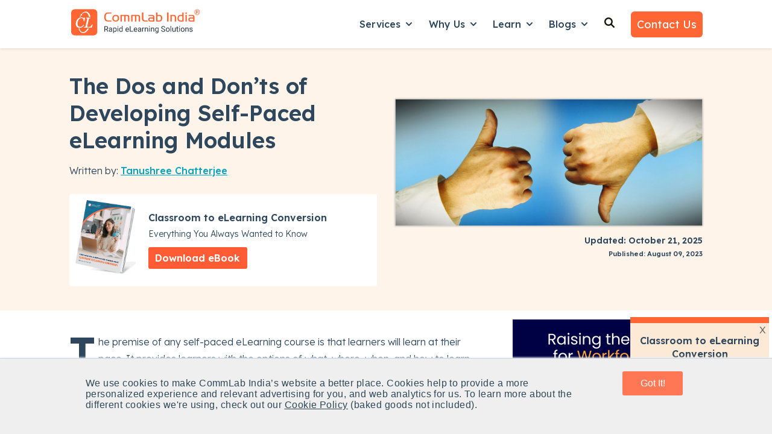

--- FILE ---
content_type: text/html; charset=UTF-8
request_url: https://www.commlabindia.com/blog/self-paced-training-modules-dos-donts
body_size: 38155
content:
<!doctype html><html lang="en"><head>
    <meta charset="utf-8">
    
      <title>How to Develop Self-Paced eLearning Modules - A Guide</title>
    
    
      <link rel="shortcut icon" href="https://www.commlabindia.com/hubfs/commlab-1.ico">
    
    <meta name="description" content="In this blog, we explore right way to design the course and follow certain dos and don’ts when designing self-paced eLearning courses. Read on to learn more!">    
    <meta name="robots" content="index,follow">
    
    
    
      
    
    
    
    
<meta name="viewport" content="width=device-width, initial-scale=1">

    
    <meta property="og:description" content="In this blog, we explore right way to design the course and follow certain dos and don’ts when designing self-paced eLearning courses. Read on to learn more!">
    <meta property="og:title" content="How to Develop Self-Paced eLearning Modules - A Guide">
    <meta name="twitter:description" content="In this blog, we explore right way to design the course and follow certain dos and don’ts when designing self-paced eLearning courses. Read on to learn more!">
    <meta name="twitter:title" content="How to Develop Self-Paced eLearning Modules - A Guide">

    

    
    <style>
a.cta_button{-moz-box-sizing:content-box !important;-webkit-box-sizing:content-box !important;box-sizing:content-box !important;vertical-align:middle}.hs-breadcrumb-menu{list-style-type:none;margin:0px 0px 0px 0px;padding:0px 0px 0px 0px}.hs-breadcrumb-menu-item{float:left;padding:10px 0px 10px 10px}.hs-breadcrumb-menu-divider:before{content:'›';padding-left:10px}.hs-featured-image-link{border:0}.hs-featured-image{float:right;margin:0 0 20px 20px;max-width:50%}@media (max-width: 568px){.hs-featured-image{float:none;margin:0;width:100%;max-width:100%}}.hs-screen-reader-text{clip:rect(1px, 1px, 1px, 1px);height:1px;overflow:hidden;position:absolute !important;width:1px}
</style>

<link rel="stylesheet" href="https://www.commlabindia.com/hubfs/hub_generated/template_assets/1/120099934810/1764752558531/template_main.min.css">
<link rel="stylesheet" href="https://www.commlabindia.com/hubfs/hub_generated/template_assets/1/120099934808/1764582155053/template_blog-post.min.css">
<link rel="stylesheet" href="https://www.commlabindia.com/hubfs/hub_generated/template_assets/1/120099934816/1767785170393/template_theme-overrides.css">
<link rel="stylesheet" href="https://www.commlabindia.com/hubfs/hub_generated/template_assets/1/118847221132/1741774220177/template_child.min.css">
<link rel="stylesheet" href="https://www.commlabindia.com/hubfs/hub_generated/module_assets/1/122280633626/1764657771851/module_website-header.min.css">
<link rel="stylesheet" href="https://www.commlabindia.com/hubfs/hub_generated/module_assets/1/122280659007/1743389852931/module_social-sharing.min.css">

  <style>
  #hs_cos_wrapper_module_174834236768228 hr {
  border:0 none;
  border-bottom-width:1px;
  border-bottom-style:solid;
  border-bottom-color:rgba(250,250,250,1.0);
  margin-left:auto;
  margin-right:auto;
  margin-top:10px;
  margin-bottom:10px;
  width:100%;
}

  </style>

<link rel="stylesheet" href="https://7052064.fs1.hubspotusercontent-na1.net/hubfs/7052064/hub_generated/module_assets/1/-109050482603/1768256364952/module_social_follow.min.css">

  <style>
    #hs_cos_wrapper_module_174834236768230 .hs-social-follow {}

#hs_cos_wrapper_module_174834236768230 .hs-social-follow__link {
  padding:4px;
  background-color:rgb(255,255,255);
  border-radius:50%;
}

#hs_cos_wrapper_module_174834236768230 .hs-social-follow__icon svg {
  width:min(16px,100%);
  height:min(16px,100%);
  fill:#ff6633;
}

#hs_cos_wrapper_module_174834236768230 .hs-social-follow__link:hover,
#hs_cos_wrapper_module_174834236768230 .hs-social-follow__link:focus { background-color:rgba(175,175,175,100); }

#hs_cos_wrapper_module_174834236768230 .hs-social-follow__link:active { background-color:rgba(255,255,255,100); }

  </style>


  <style>
  #hs_cos_wrapper_module_174834236768232 hr {
  border:0 none;
  border-bottom-width:1px;
  border-bottom-style:solid;
  border-bottom-color:rgba(250,250,250,1.0);
  margin-left:auto;
  margin-right:auto;
  margin-top:10px;
  margin-bottom:10px;
  width:100%;
}

  </style>

<style>
  @font-face {
    font-family: "Lexend Deca";
    font-weight: 300;
    font-style: normal;
    font-display: swap;
    src: url("/_hcms/googlefonts/Lexend_Deca/300.woff2") format("woff2"), url("/_hcms/googlefonts/Lexend_Deca/300.woff") format("woff");
  }
  @font-face {
    font-family: "Lexend Deca";
    font-weight: 400;
    font-style: normal;
    font-display: swap;
    src: url("/_hcms/googlefonts/Lexend_Deca/regular.woff2") format("woff2"), url("/_hcms/googlefonts/Lexend_Deca/regular.woff") format("woff");
  }
  @font-face {
    font-family: "Lexend Deca";
    font-weight: 500;
    font-style: normal;
    font-display: swap;
    src: url("/_hcms/googlefonts/Lexend_Deca/500.woff2") format("woff2"), url("/_hcms/googlefonts/Lexend_Deca/500.woff") format("woff");
  }
  @font-face {
    font-family: "Lexend Deca";
    font-weight: 600;
    font-style: normal;
    font-display: swap;
    src: url("/_hcms/googlefonts/Lexend_Deca/600.woff2") format("woff2"), url("/_hcms/googlefonts/Lexend_Deca/600.woff") format("woff");
  }
  @font-face {
    font-family: "Lexend Deca";
    font-weight: 700;
    font-style: normal;
    font-display: swap;
    src: url("/_hcms/googlefonts/Lexend_Deca/700.woff2") format("woff2"), url("/_hcms/googlefonts/Lexend_Deca/700.woff") format("woff");
  }
  @font-face {
    font-family: "Lexend Deca";
    font-weight: 700;
    font-style: normal;
    font-display: swap;
    src: url("/_hcms/googlefonts/Lexend_Deca/700.woff2") format("woff2"), url("/_hcms/googlefonts/Lexend_Deca/700.woff") format("woff");
  }
  @font-face {
    font-family: "Lexend Deca";
    font-weight: 400;
    font-style: normal;
    font-display: swap;
    src: url("/_hcms/googlefonts/Lexend_Deca/regular.woff2") format("woff2"), url("/_hcms/googlefonts/Lexend_Deca/regular.woff") format("woff");
  }
</style>

<!-- Editor Styles -->
<style id="hs_editor_style" type="text/css">
#hs_cos_wrapper_widget_1761801606531  { display: block !important; margin-top: -10px !important; padding-bottom: 0px !important; padding-left: 0px !important; padding-right: 0px !important; padding-top: 0px !important }
#hs_cos_wrapper_widget_1761801606531 input[type="text"] { border-radius: 6px !important; padding-bottom: 12px !important; padding-left: 15px !important; padding-right: 15px !important; padding-top: 12px !important }
#hs_cos_wrapper_widget_1761801606531 input[type="email"] { border-radius: 6px !important; padding-bottom: 12px !important; padding-left: 15px !important; padding-right: 15px !important; padding-top: 12px !important }
#hs_cos_wrapper_widget_1761801606531 textarea { border-radius: 6px !important; padding-bottom: 12px !important; padding-left: 15px !important; padding-right: 15px !important; padding-top: 12px !important }
#hs_cos_wrapper_widget_1761801606531 input[type="number"] { border-radius: 6px !important; padding-bottom: 12px !important; padding-left: 15px !important; padding-right: 15px !important; padding-top: 12px !important }
#hs_cos_wrapper_widget_1761801606531 select { border-radius: 6px !important; padding-bottom: 12px !important; padding-left: 15px !important; padding-right: 15px !important; padding-top: 12px !important }
#hs_cos_wrapper_widget_1761801606531 input[type="file"] { border-radius: 6px !important; padding-bottom: 12px !important; padding-left: 15px !important; padding-right: 15px !important; padding-top: 12px !important }
#hs_cos_wrapper_widget_1761801606531 input[type="tel"] { border-radius: 6px !important; padding-bottom: 12px !important; padding-left: 15px !important; padding-right: 15px !important; padding-top: 12px !important }
#hs_cos_wrapper_widget_1761801606531 input[type="date"] { border-radius: 6px !important; padding-bottom: 12px !important; padding-left: 15px !important; padding-right: 15px !important; padding-top: 12px !important }
#hs_cos_wrapper_widget_1761801606531 input[type="submit"] { background-color: #FFFFFF !important; background-image: none !important; border-style: none !important; color: #292929 !important; font-weight: bold !important; padding-bottom: 12px !important; padding-left: 15px !important; padding-right: 15px !important; padding-top: 12px !important }
#hs_cos_wrapper_widget_1761801606531 .hs-button { background-color: #FFFFFF !important; background-image: none !important; border-style: none !important; color: #292929 !important; font-weight: bold !important; padding-bottom: 12px !important; padding-left: 15px !important; padding-right: 15px !important; padding-top: 12px !important }
#hs_cos_wrapper_widget_1761801606531 .hs-submit { text-align: CENTER !important }
.header-row-0-force-full-width-section > .row-fluid {
  max-width: none !important;
}
.footer-row-0-max-width-section-centering > .row-fluid {
  max-width: 1140px !important;
  margin-left: auto !important;
  margin-right: auto !important;
}
/* HubSpot Non-stacked Media Query Styles */
@media (min-width:768px) {
  .header-row-0-vertical-alignment > .row-fluid {
    display: -ms-flexbox !important;
    -ms-flex-direction: row;
    display: flex !important;
    flex-direction: row;
  }
  .cell_16923391205682-vertical-alignment {
    display: -ms-flexbox !important;
    -ms-flex-direction: column !important;
    -ms-flex-pack: center !important;
    display: flex !important;
    flex-direction: column !important;
    justify-content: center !important;
  }
  .cell_16923391205682-vertical-alignment > div {
    flex-shrink: 0 !important;
  }
  .footer-row-0-vertical-alignment > .row-fluid {
    display: -ms-flexbox !important;
    -ms-flex-direction: row;
    display: flex !important;
    flex-direction: row;
  }
  .cell_1748341876034-vertical-alignment {
    display: -ms-flexbox !important;
    -ms-flex-direction: column !important;
    -ms-flex-pack: start !important;
    display: flex !important;
    flex-direction: column !important;
    justify-content: flex-start !important;
  }
  .cell_1748341876034-vertical-alignment > div {
    flex-shrink: 0 !important;
  }
  .cell_1748341876034-row-0-vertical-alignment > .row-fluid {
    display: -ms-flexbox !important;
    -ms-flex-direction: row;
    display: flex !important;
    flex-direction: row;
  }
  .cell_1748341876034-row-2-vertical-alignment > .row-fluid {
    display: -ms-flexbox !important;
    -ms-flex-direction: row;
    display: flex !important;
    flex-direction: row;
  }
  .cell_1748343252119-vertical-alignment {
    display: -ms-flexbox !important;
    -ms-flex-direction: column !important;
    -ms-flex-pack: start !important;
    display: flex !important;
    flex-direction: column !important;
    justify-content: flex-start !important;
  }
  .cell_1748343252119-vertical-alignment > div {
    flex-shrink: 0 !important;
  }
  .cell_1748343186588-vertical-alignment {
    display: -ms-flexbox !important;
    -ms-flex-direction: column !important;
    -ms-flex-pack: start !important;
    display: flex !important;
    flex-direction: column !important;
    justify-content: flex-start !important;
  }
  .cell_1748343186588-vertical-alignment > div {
    flex-shrink: 0 !important;
  }
  .cell_1761801525562-row-0-vertical-alignment > .row-fluid {
    display: -ms-flexbox !important;
    -ms-flex-direction: row;
    display: flex !important;
    flex-direction: row;
  }
  .cell_1761801534311-vertical-alignment {
    display: -ms-flexbox !important;
    -ms-flex-direction: column !important;
    -ms-flex-pack: start !important;
    display: flex !important;
    flex-direction: column !important;
    justify-content: flex-start !important;
  }
  .cell_1761801534311-vertical-alignment > div {
    flex-shrink: 0 !important;
  }
  .cell_1761801553226-vertical-alignment {
    display: -ms-flexbox !important;
    -ms-flex-direction: column !important;
    -ms-flex-pack: start !important;
    display: flex !important;
    flex-direction: column !important;
    justify-content: flex-start !important;
  }
  .cell_1761801553226-vertical-alignment > div {
    flex-shrink: 0 !important;
  }
  .cell_1761801521649-vertical-alignment {
    display: -ms-flexbox !important;
    -ms-flex-direction: column !important;
    -ms-flex-pack: start !important;
    display: flex !important;
    flex-direction: column !important;
    justify-content: flex-start !important;
  }
  .cell_1761801521649-vertical-alignment > div {
    flex-shrink: 0 !important;
  }
  .cell_17483423676822-vertical-alignment {
    display: -ms-flexbox !important;
    -ms-flex-direction: column !important;
    -ms-flex-pack: start !important;
    display: flex !important;
    flex-direction: column !important;
    justify-content: flex-start !important;
  }
  .cell_17483423676822-vertical-alignment > div {
    flex-shrink: 0 !important;
  }
  .cell_17483423676822-row-0-vertical-alignment > .row-fluid {
    display: -ms-flexbox !important;
    -ms-flex-direction: row;
    display: flex !important;
    flex-direction: row;
  }
  .cell_174834236768226-vertical-alignment {
    display: -ms-flexbox !important;
    -ms-flex-direction: column !important;
    -ms-flex-pack: center !important;
    display: flex !important;
    flex-direction: column !important;
    justify-content: center !important;
  }
  .cell_174834236768226-vertical-alignment > div {
    flex-shrink: 0 !important;
  }
  .cell_174834236768225-vertical-alignment {
    display: -ms-flexbox !important;
    -ms-flex-direction: column !important;
    -ms-flex-pack: center !important;
    display: flex !important;
    flex-direction: column !important;
    justify-content: center !important;
  }
  .cell_174834236768225-vertical-alignment > div {
    flex-shrink: 0 !important;
  }
  .cell_174834236768224-vertical-alignment {
    display: -ms-flexbox !important;
    -ms-flex-direction: column !important;
    -ms-flex-pack: center !important;
    display: flex !important;
    flex-direction: column !important;
    justify-content: center !important;
  }
  .cell_174834236768224-vertical-alignment > div {
    flex-shrink: 0 !important;
  }
  .cell_174834236768233-row-0-vertical-alignment > .row-fluid {
    display: -ms-flexbox !important;
    -ms-flex-direction: row;
    display: flex !important;
    flex-direction: row;
  }
  .cell_17483423676833-vertical-alignment {
    display: -ms-flexbox !important;
    -ms-flex-direction: column !important;
    -ms-flex-pack: start !important;
    display: flex !important;
    flex-direction: column !important;
    justify-content: flex-start !important;
  }
  .cell_17483423676833-vertical-alignment > div {
    flex-shrink: 0 !important;
  }
  .cell_1748342367683-vertical-alignment {
    display: -ms-flexbox !important;
    -ms-flex-direction: column !important;
    -ms-flex-pack: start !important;
    display: flex !important;
    flex-direction: column !important;
    justify-content: flex-start !important;
  }
  .cell_1748342367683-vertical-alignment > div {
    flex-shrink: 0 !important;
  }
}
/* HubSpot Styles (default) */
.header-row-0-padding {
  padding-top: 0px !important;
  padding-bottom: 0px !important;
  padding-left: 0px !important;
  padding-right: 0px !important;
}
.footer-row-0-background-layers {
  background-image: linear-gradient(rgba(8, 44, 68, 1), rgba(8, 44, 68, 1)) !important;
  background-position: left top !important;
  background-size: auto !important;
  background-repeat: no-repeat !important;
}
.cell_1748341876034-padding {
  padding-left: 0px !important;
  padding-right: 0px !important;
}
.cell_1748343252119-padding {
  padding-left: 0px !important;
  padding-right: 0px !important;
}
.cell_1748343186588-padding {
  padding-left: 0px !important;
  padding-right: 0px !important;
}
.cell_1761801525562-row-0-margin {
  margin-top: 25px !important;
  margin-bottom: 10px !important;
}
.cell_1761801553226-padding {
  padding-left: 0px !important;
  padding-right: 0px !important;
}
.cell_174834236768226-margin {
  margin-top: 20px !important;
}
.cell_174834236768225-margin {
  margin-top: 20px !important;
}
.cell_174834236768224-margin {
  margin-top: 20px !important;
}
.cell_174834236768233-margin {
  margin-top: 20px !important;
}
</style>
    <script type="application/ld+json">
{
  "mainEntityOfPage" : {
    "@type" : "WebPage",
    "@id" : "https://www.commlabindia.com/blog/self-paced-training-modules-dos-donts"
  },
  "author" : {
    "name" : "Tanushree Chatterjee",
    "url" : "https://www.commlabindia.com/blog/author/tanushree",
    "@type" : "Person"
  },
  "headline" : "How to Develop Self-Paced eLearning Modules - A Guide",
  "datePublished" : "2023-08-09T10:30:00.000Z",
  "dateModified" : "2025-10-21T11:14:40.617Z",
  "publisher" : {
    "name" : "CommLab India",
    "logo" : {
      "url" : "https://cdn2.hubspot.net/hubfs/59327/commlab_logo/logo.png",
      "@type" : "ImageObject"
    },
    "@type" : "Organization"
  },
  "@context" : "https://schema.org",
  "@type" : "BlogPosting",
  "image" : [ "https://resources.commlabindia.com/hubfs/Imported_Blog_Media/differentiating-right-from-wrong-articulate-storyline-1.jpg" ]
}
</script>


    
<!--  Added by GoogleAnalytics4 integration -->
<script>
var _hsp = window._hsp = window._hsp || [];
window.dataLayer = window.dataLayer || [];
function gtag(){dataLayer.push(arguments);}

var useGoogleConsentModeV2 = true;
var waitForUpdateMillis = 1000;


if (!window._hsGoogleConsentRunOnce) {
  window._hsGoogleConsentRunOnce = true;

  gtag('consent', 'default', {
    'ad_storage': 'denied',
    'analytics_storage': 'denied',
    'ad_user_data': 'denied',
    'ad_personalization': 'denied',
    'wait_for_update': waitForUpdateMillis
  });

  if (useGoogleConsentModeV2) {
    _hsp.push(['useGoogleConsentModeV2'])
  } else {
    _hsp.push(['addPrivacyConsentListener', function(consent){
      var hasAnalyticsConsent = consent && (consent.allowed || (consent.categories && consent.categories.analytics));
      var hasAdsConsent = consent && (consent.allowed || (consent.categories && consent.categories.advertisement));

      gtag('consent', 'update', {
        'ad_storage': hasAdsConsent ? 'granted' : 'denied',
        'analytics_storage': hasAnalyticsConsent ? 'granted' : 'denied',
        'ad_user_data': hasAdsConsent ? 'granted' : 'denied',
        'ad_personalization': hasAdsConsent ? 'granted' : 'denied'
      });
    }]);
  }
}

gtag('js', new Date());
gtag('set', 'developer_id.dZTQ1Zm', true);
gtag('config', 'G-J40X0KNRDQ');
</script>
<script async src="https://www.googletagmanager.com/gtag/js?id=G-J40X0KNRDQ"></script>

<!-- /Added by GoogleAnalytics4 integration -->

<!--  Added by GoogleTagManager integration -->
<script>
var _hsp = window._hsp = window._hsp || [];
window.dataLayer = window.dataLayer || [];
function gtag(){dataLayer.push(arguments);}

var useGoogleConsentModeV2 = true;
var waitForUpdateMillis = 1000;



var hsLoadGtm = function loadGtm() {
    if(window._hsGtmLoadOnce) {
      return;
    }

    if (useGoogleConsentModeV2) {

      gtag('set','developer_id.dZTQ1Zm',true);

      gtag('consent', 'default', {
      'ad_storage': 'denied',
      'analytics_storage': 'denied',
      'ad_user_data': 'denied',
      'ad_personalization': 'denied',
      'wait_for_update': waitForUpdateMillis
      });

      _hsp.push(['useGoogleConsentModeV2'])
    }

    (function(w,d,s,l,i){w[l]=w[l]||[];w[l].push({'gtm.start':
    new Date().getTime(),event:'gtm.js'});var f=d.getElementsByTagName(s)[0],
    j=d.createElement(s),dl=l!='dataLayer'?'&l='+l:'';j.async=true;j.src=
    'https://www.googletagmanager.com/gtm.js?id='+i+dl;f.parentNode.insertBefore(j,f);
    })(window,document,'script','dataLayer','GTM-PC2F4CG');

    window._hsGtmLoadOnce = true;
};

_hsp.push(['addPrivacyConsentListener', function(consent){
  if(consent.allowed || (consent.categories && consent.categories.analytics)){
    hsLoadGtm();
  }
}]);

</script>

<!-- /Added by GoogleTagManager integration -->


<meta name="robots" content="index,follow">
<!-- Hotjar Tracking Code for https://www.commlabindia.com -->



<script>
    (function(h,o,t,j,a,r){
        h.hj=h.hj||function(){(h.hj.q=h.hj.q||[]).push(arguments)};
        h._hjSettings={hjid:510939,hjsv:6};
        a=o.getElementsByTagName('head')[0];
        r=o.createElement('script');r.async=1;
        r.src=t+h._hjSettings.hjid+j+h._hjSettings.hjsv;
        a.appendChild(r);
    })(window,document,'https://static.hotjar.com/c/hotjar-','.js?sv=');
</script>
<!-- Hotjar Tracking Code for https://www.commlabindia.com -->

<style>div#hs-eu-cookie-confirmation.can-use-gradients, div#hs-eu-cookie-confirmation div#hs-eu-cookie-confirmation-inner{
  background-color:#efefef !important;
  }
  div#hs-eu-cookie-confirmation div#hs-eu-cookie-confirmation-inner p {
    color: #2f4858 !important;
    font-family: AvenirNext,Helvetica Neue,Helvetica,Arial,sans-serif !important;
    letter-spacing: .03rem; font-size: 16px !important;
  }
/*div#hs-eu-cookie-confirmation div#hs-eu-cookie-confirmation-inner div#hs-en-cookie-confirmation-buttons-area { text-align: center !important; }*/
/*div#hs-eu-cookie-confirmation.hs-cookie-notification-position-bottom { border-bottom: 0;bottom: 0;top: auto;box-shadow: 0 -1px 3px #eaf0f6; border-top: 1px solid #cbd6e2 !important;}
div#hs-eu-cookie-confirmation { box-shadow: 0 1px 2px #eaf0f6 !important; } 
div#hs-eu-cookie-confirmation.hs-cookie-notification-position-bottom { position: fixed !important; bottom:0 !important;}*/
div#hs-eu-cookie-confirmation div#hs-eu-cookie-confirmation-inner p a:first-child {
  color: #2f4858  !important; text-decoration: underline !important;}
div#hs-eu-cookie-confirmation div#hs-eu-cookie-confirmation-inner p a:first-child:hover{ text-decoration: none !important; }
div#hs-eu-cookie-confirmation div#hs-eu-cookie-confirmation-inner div#hs-en-cookie-confirmation-buttons-area {
  display: flex;justify-content: center;}

div#hs-eu-cookie-confirmation div#hs-eu-cookie-confirmation-inner #hs-en-cookie-confirmation-buttons-area a#hs-eu-confirmation-button {
    font-family: "lato", "Helvetica Neue", Helvetica, Arial, sans-serif !important;
  background-color: #f75 !important;
  border: 0 !important;
  border-radius: 0.1875rem !important;
  box-shadow: none !important;
  color: #fff !important;
  display: inline-block !important;
  line-height: 1.25 !important;
  padding: 0.6rem 1.4rem !important;	
  text-shadow: none !important;	
  transition: 0.15s color ease-out, 0.15s background-color ease-out, 0.15s border-color ease-out !important;
  width: 100px;text-align: center;
}

div#hs-eu-cookie-confirmation div#hs-eu-cookie-confirmation-inner #hs-en-cookie-confirmation-buttons-area a#hs-eu-decline-button {
    font-family: "AvenirNext","Helvetica Neue",Helvetica,Arial,sans-serif !important;
    border: 1px solid #fff !important;
    border-radius: 0.1875rem !important;
    box-shadow: none !important;
    color: #fff !important;
    display: none;
    line-height: 1.25 !important;
    padding: 0.75rem 1.5rem !important;
    text-shadow: none !important;
    transition: 0.15s color ease-out, 0.15s border-color ease-out !important;
}

div#hs-eu-cookie-confirmation {
    position: fixed !important;
  left: 0;
	top: auto !important;
  bottom: 0 !important;
  width: 100%;
  height: auto;
  background-color: #efefef !important;
  border-bottom: 1px solid gray;
  border-bottom: 1px solid rgba(0, 0, 0, 0.5);
  -webkit-box-shadow: 0 1px 2px rgba(0, 0, 0, 0.2);
  -moz-box-shadow: 0 1px 2px rgba(0, 0, 0, 0.2);
  box-shadow: 0 1px 2px rgba(0, 0, 0, 0.2);
  font-size: 16px !important;
  line-height: 18px !important;
  font-family: helvetica neue, helvetica, arial, sans !important;
  color: #fff !important;
  text-shadow: 0 1px 0 rgba(0, 0, 0, 0.7) !important;
  text-align: left !important;
  z-index: 100000000 !important;
}

div#hs-eu-cookie-confirmation div#hs-eu-cookie-confirmation-inner {
   margin: 0 auto;
  max-width: 1170px !important;
  padding: 15px !important;
display: flex;
justify-content: space-around;
	align-items: baseline;
   background-color: #efefef !important;
}
  @media (max-width:767px) {
div#hs-eu-cookie-confirmation div#hs-eu-cookie-confirmation-inner {
 display: inherit;
}
div#hs-eu-cookie-confirmation {font-size: 18px !important;line-height: 20px !important;}
div#hs-eu-cookie-confirmation div#hs-eu-cookie-confirmation-inner p {
    font-size: 16px !important;line-height: 20px !important;
}
}
@media (max-width:480px) {
div#hs-eu-cookie-confirmation div#hs-eu-cookie-confirmation-inner {
 display: inherit;
}
div#hs-eu-cookie-confirmation {font-size: 18px !important;line-height: 20px !important;}
div#hs-eu-cookie-confirmation div#hs-eu-cookie-confirmation-inner p {
    font-size: 16px !important;
	line-height: 20px !important;
}
}
 
 main{margin-top: 80px;}
  .header {
    background-color: rgba(255, 255, 255, 1.0);
    position: fixed;
    top: 0;
    right: 0;
    left: 0;
    z-index: 1030;
    box-shadow: 0 .125rem .25rem rgba(0,0,0,.075)!important;
    /* margin-bottom: 80px; */
    /* padding-bottom: 80px; */
}
  .header__bottom{padding:10px 0;background-color: rgba(255, 255, 255, 1.0);}
  
    .text-org{color:#ff6633}
  
  .gen-header {
    box-shadow: 0 .125rem .25rem rgba(0, 0, 0, .075) !important;
}
  .gen-header h6 a{
    font-weight: 600; }
  .gen-header ul li {
    font-weight: 400; margin:.7rem .2rem !important;}
  .gen-header .gen-header__nav a{color: #292929 !important;}
  .gen-header .gen-header__nav a:hover{color: #0b8484 !important;}
   .gen-header .gen-header__nav p {margin: 0 0 1.1rem;}
  
    p{font-size:16px;line-height:1.6;font-weight:300;margin: 0 0 1rem;}
  body{line-height:1.5;word-break: break-word !important;}
  
  strong {font-weight: 600 !important;}
  
  .list-unstyled {
    padding-left: 0;
    list-style: none;}
  
  .footer ul.list-unstyled li{margin: .7rem 0;}
  .footer ul.list-unstyled li ul{
  padding-left: 1.3rem;
    margin-top: 12px;
    margin-bottom: 15px;
  }
   
  form .hs-form-field {
    margin-bottom: 0.8rem !important;
}
.form-title {
    padding-bottom: 5px !important;
}
 form input::placeholder {
   color:#2e475d;
   opacity:0.7;
}
  
  
  .btn-grid {
    background: linear-gradient(to right, #FF7756 0%, #FF6394 100%);
    font-size: 1rem;
    font-weight: 600;
    text-transform: uppercase;
    line-height: 1.5em;
    letter-spacing: 1px;
    fill: #ffffff;
    color: #ffffff;
    background-color: #FF7755;
    border-radius: 6px 6px 6px 6px;
    padding: 10px 20px;
}
.image-gallery__lightbox--open{margin-top:100px}  
  
  .service-card-wrap{background-color: #fff; padding: 10px 20px; margin:20px 0; border-radius: 5px; box-shadow: 0 1px 5px rgba(33,51,67,.12);}
  .service-card-wrap .service-card-head{display: flex; flex-direction: row; justify-content: space-between;}
  .service-card-wrap .service-card-head h4{font-size:22px; line-height:30px}
  .service-card-wrap a {color: #2e475d}
  .service-card-wrap a:hover{text-decoration:none}
  .service-card-wrap:hover{border: 2px solid #0b8484;transform: scale(1.014);
    transition: 0.3s ease-in-out;}
  form .hs-richtext a{color: #0b8484 !important;}
  

  
   ul.check_list, ul.check_list_orange {
  margin-left: 0;
         padding-left: 0.5rem;
}
ul.check_list_orange li, ul.check_list li {
  position: relative;
        margin: 0rem 0 0.6rem 0!important;
    padding-left: 1.8rem;
  list-style: none;
}
ul.check_list li:before {
  content: "";
  display: inline-block;
  background: url(https://www.commlabindia.com/hubfs/images/checkmark-white.svg) center center no-repeat;
  position: absolute;
  left: 2px;
  width: 18px;
  height: 18px;
  top: 5px;
}
ul.check_list_orange li:before {
  content: "";
  display: inline-block;
  background: url(https://www.commlabindia.com/hubfs/cli-main-site/pillar-pages/checkmark-orange.svg) center center no-repeat;
  position: absolute;
  left: 2px;
  width: 18px;
  height: 18px;
  top: 5px;
}
ul.check_list_orange li ul li {
  list-style-type: square;
  padding-left: 0.3rem;
  margin-bottom: 6px !important
}
ul.check_list_orange li ul li:before {
  display: none !important;
}
ul.check_list_orange li ul {
  margin-top: 0.5em !important;
}
  
  ul.check_list_tick li:before {
    content: "✓" !important;
    display: inline-block;
    background: none !important;
    position: absolute;
    width: 18px;
    height: 18px;
    top: 1px !important;
    font-weight: 900;
}
  
  ul.check_list_tick li {   
    padding-left: 1.5rem;
}
  ul.check_list_tick li ul li {  
    padding-left: 0rem;
}
  
  .header__menu-item--depth-1{padding: 0 1rem 8px 1rem;}
  .header__menu-submenu{padding: 1rem;}
  .header__menu-submenu .header__menu-link{padding: 6px 0;}
  .header__menu-submenu .header__menu-link {font-size:16px !important}
  .header__menu-submenu .header__menu-link:hover{text-decoration:underline !important}
  
  .footer .widget-type-form form label:not(.hs-error-msg) {display: none;}  
  .footer .widget-type-form{background-color: transparent;}
   .footer .widget-type-form form{display:flex;flex-direction:row;align-items: baseline;}
  .footer .widget-type-form form .hs-email{width:75%; margin-right:10px}
  .footer .widget-type-form form .hs-submit{width:25%;margin-left:5px}
    @media (max-width: 767px){       
    .footer .widget-type-form form{flex-direction:column}
   .footer .widget-type-form form .hs-email{width:100%;}
   .footer .widget-type-form form .hs-submit{width:100%;}
  }
  
   .go1366308204, .go2512015367{opacity: 0.9 !important;}
  
  .hs-web-interactive .button-container {
    padding: 12px !important;;
    top: 0px !important;;
    right: 0px !important;;
}
  
  .box-exp{
	background: #2e475d;
    color: #fff;
    padding: 10px;
	display: inline-block;
}

.box-wrap{
	border: 1px solid #2e475d;
    padding: 0px 15px;
    margin: 20px;
}
  
  #hs-overlay-cta-183264897626 {
    z-index: 9999;
    position: fixed;
    right: -55px !important;
    bottom: 230px !important;
    max-height: 95vh !important;
    max-width: 95%;
    visibility: hidden;
    rotate: 270deg;
}
  
  #hs-overlay-cta-174889226366 {
    right: -55px !important;
    bottom: 40vh !important;    
    rotate: 90deg !important;
}

#hs-overlay-cta-174889552486 {
    transform: translate(8%, -50%) !important;
}
  
  @media (max-width:480px) {
    .service-card-wrap {margin: 30px 0;}
  }
 /* 
 .fa-angle-double-right {
    color: #f63;
    font-weight: 600;
    font-size: 16px;
}*/
  
  .cta-offer-box{
    background-color: #FEF4EA;
    padding: 2rem;
     margin:10px 0px 30px 0px;
  }
  
  .cta-offer-box .cta-offer-content{
        display: flex;
    align-items: center;
    flex-direction: row;   
  }
  .cta-offer-box .cta-offer-content .cta-offer-img{width:30%;padding-right:15px}
  .cta-offer-box .cta-offer-content .cta-offer-details{width:70%; padding-left: 15px;}
  .cta-offer-box .cta-offer-content .cta-offer-details h3 {margin:0px 0px 15px 0px}
   .cta-offer-box .cta-offer-content .cta-offer-details p {font-size:16px;margin:10px 0px;}
  .cta-offer-box .cta-offer-content .cta-offer-details ul.check_list_orange{
    padding:0px;
    display: grid;
    grid-template-columns: repeat(2, 1fr);
  }
  .cta-offer-box .cta-offer-content .cta-offer-details ul.check_list_orange li{
    font-size: .875rem;
    font-weight: 600;
    line-height: 1.57;
  }
  .cta-offer-box .cta-offer-content .cta-offer-details a:hover {
    color: #ffffff !important;
    text-decoration: underline;
        background-color: #e04826;
}
  @media (max-width:480px) {
    
    .cta-offer-box .cta-offer-content{ flex-direction: column;   }
    .cta-offer-box .cta-offer-content .cta-offer-details{width:100%; padding-left: 0px;}
  .cta-offer-box .cta-offer-content .cta-offer-details ul.check_list_orange{
    padding:0px;
    display: inline;
    grid-template-columns: repeat(2, 1fr);
  }
  }
  
</style>
<meta name="theme-color" content="#ff6633">
<meta property="og:type" content="website">

<!-- Google tag (gtag.js) -->
<script async src="https://www.googletagmanager.com/gtag/js?id=G-J40X0KNRDQ"></script>
<script>
  window.dataLayer = window.dataLayer || [];
  function gtag(){dataLayer.push(arguments);}
  gtag('js', new Date());

  gtag('config', 'G-J40X0KNRDQ');
</script>
<meta property="og:image" content="https://www.commlabindia.com/hubfs/Imported_Blog_Media/differentiating-right-from-wrong-articulate-storyline-1.jpg">
<meta property="og:image:width" content="761">
<meta property="og:image:height" content="315">

<meta name="twitter:image" content="https://www.commlabindia.com/hubfs/Imported_Blog_Media/differentiating-right-from-wrong-articulate-storyline-1.jpg">


<meta property="og:url" content="https://www.commlabindia.com/blog/self-paced-training-modules-dos-donts">
<meta name="twitter:card" content="summary_large_image">

<link rel="canonical" href="https://www.commlabindia.com/blog/self-paced-training-modules-dos-donts">

<meta property="og:type" content="article">
<link rel="alternate" type="application/rss+xml" href="https://www.commlabindia.com/blog/rss.xml">
<meta name="twitter:domain" content="www.commlabindia.com">
<script src="//platform.linkedin.com/in.js" type="text/javascript">
    lang: en_US
</script>

<meta http-equiv="content-language" content="en">





<style>
  .blog-post-section .blog-post__body a{
    text-decoration:underline;
  } 
</style>
<script type="application/ld+json">
{
  "@context": "https://schema.org",
  "@type": "VideoObject",
  "name": "Top Tips to Hook Your Learners to Your eLearning Course",
  "description": "Ace your eLearning game with innovative strategies and transform your course into an engaging experience! Unleash full potential to captivate learners now.", 
  "thumbnailUrl": "https://i.ytimg.com/vi/IXJ853SE7wI/maxresdefault.jpg", 
  "uploadDate": "2023-06-29T12:00:00-05:30",
  "embedUrl": "https://www.youtube.com/embed/IXJ853SE7wI?si=QnSvRMfLIMlFB8Ub",
  "contentUrl": "https://www.youtube.com/watch?v=IXJ853SE7wI",
  "publisher": {
    "@type": "Organization",
    "name": "CommLab India",
    "logo": {
      "@type": "ImageObject",
      "url": "https://www.commlabindia.com/hubfs/cli-main-site/common/logo-commlab.png"
    }
  }
}
</script>

        
    <script type="application/ld+json">
      {
        "@context" : "http://schema.org",
        "@type" : "Article",
        "headline" : "The Dos and Don&rsquo;ts of Developing Self-Paced eLearning Modules",
        "image": "https://resources.commlabindia.com/hubfs/Imported_Blog_Media/differentiating-right-from-wrong-articulate-storyline-1.jpg",
        "author": {
          "@type": "Person",
          "name": ["Tanushree Chatterjee"]
        },
        "publisher": {
          "@type": "Organization",
          "name": "CommLab India",
          "logo": {
            "@type": "ImageObject",
            "url": "https://resources.commlabindia.com/hubfs/commlab_logo/logo.png"
          }
        },
        "description": "In this blog, we explore right way to design the course and follow certain dos and don’ts when designing self-paced eLearning courses. Read on to learn more!",  
        "datePublished": "2023-08-09T10:30:00+0000", 
        "url" : "https://www.commlabindia.com/blog/self-paced-training-modules-dos-donts"
      }
    </script>    
  <meta name="generator" content="HubSpot"></head>
  <body>
<!--  Added by GoogleTagManager integration -->
<noscript><iframe src="https://www.googletagmanager.com/ns.html?id=GTM-PC2F4CG" height="0" width="0" style="display:none;visibility:hidden"></iframe></noscript>

<!-- /Added by GoogleTagManager integration -->

    <div class="body-wrapper   hs-content-id-129748556633 hs-blog-post hs-content-path-blog-self-paced-training-modules-dos-donts hs-content-name-the-dos-and-donts-of-developing-self-paced-elearni hs-blog-name-blogs-commlab-india hs-blog-id-115002005154">
      
        <div data-global-resource-path="Generatorchild/templates/partials/header.html"><header class="header">
  
 

  

  <a href="#main-content" class="header__skip">Skip to content</a>

  <div class="container-fluid">
<div class="row-fluid-wrapper">
<div class="row-fluid">
<div class="span12 widget-span widget-type-cell " style="" data-widget-type="cell" data-x="0" data-w="12">

<div class="row-fluid-wrapper row-depth-1 row-number-1 dnd-section header-row-0-padding header-row-0-force-full-width-section header-row-0-vertical-alignment">
<div class="row-fluid ">
<div class="span12 widget-span widget-type-cell cell_16923391205682-vertical-alignment dnd-column" style="" data-widget-type="cell" data-x="0" data-w="12">

<div class="row-fluid-wrapper row-depth-1 row-number-2 dnd-row">
<div class="row-fluid ">
<div class="span12 widget-span widget-type-custom_widget dnd-module" style="" data-widget-type="custom_widget" data-x="0" data-w="12">
<div id="hs_cos_wrapper_module_16923391205686" class="hs_cos_wrapper hs_cos_wrapper_widget hs_cos_wrapper_type_module" style="" data-hs-cos-general-type="widget" data-hs-cos-type="module">































<style>
#hs_cos_wrapper_module_16923391205686 .header__top {}

#hs_cos_wrapper_module_16923391205686 .header__language-switcher-current-label>span {}

#hs_cos_wrapper_module_16923391205686 .header__language-switcher:hover .header__language-switcher-current-label>span,
#hs_cos_wrapper_module_16923391205686 .header__language-switcher:focus .header__language-switcher-current-label>span {}

#hs_cos_wrapper_module_16923391205686 .header__language-switcher .lang_list_class a:hover,
#hs_cos_wrapper_module_16923391205686 .header__language-switcher .lang_list_class a:focus {}

#hs_cos_wrapper_module_16923391205686 .header__language-switcher .lang_list_class a:active {}

#hs_cos_wrapper_module_16923391205686 .header__menu-link {}

#hs_cos_wrapper_module_16923391205686 .header__menu-item--depth-1>.header__menu-link:hover,
#hs_cos_wrapper_module_16923391205686 .header__menu-item--depth-1>.header__menu-link:focus {}

#hs_cos_wrapper_module_16923391205686 .header__menu-item--depth-1>.header__menu-link:active {}

#hs_cos_wrapper_module_16923391205686 .header__menu-item--depth-1>.header__menu-link--active-link {}

#hs_cos_wrapper_module_16923391205686 .header__menu-submenu .header__menu-link:hover,
#hs_cos_wrapper_module_16923391205686 .header__menu-submenu .header__menu-link:focus {}

#hs_cos_wrapper_module_16923391205686 .button {
  padding-top:8px;
  padding-right:10px;
  padding-bottom:8px;
  padding-left:10px;
}

#hs_cos_wrapper_module_16923391205686 .button:hover,
#hs_cos_wrapper_module_16923391205686 .button:focus {}

#hs_cos_wrapper_module_16923391205686 .button:active {}

</style>








  <div class="header__container header__container--left">

    
    <div class="header__bottom">
      <div class="header__wrapper header__wrapper--bottom">
        <div class="header__logo-col">
          

  
    
  

  <div class="header__logo">

    
      <a class="header__logo-link" href="https://www.commlabindia.com">
    

      

      

        <img class="header__logo-image" src="https://www.commlabindia.com/hs-fs/hubfs/commlab_logo/logo.png?width=220&amp;height=54&amp;name=logo.png" loading="eager" alt="Rapid eLearning and Corporate Training Solutions – CommLab India" height="54" width="220" srcset="https://www.commlabindia.com/hs-fs/hubfs/commlab_logo/logo.png?width=110&amp;height=27&amp;name=logo.png 110w, https://www.commlabindia.com/hs-fs/hubfs/commlab_logo/logo.png?width=220&amp;height=54&amp;name=logo.png 220w, https://www.commlabindia.com/hs-fs/hubfs/commlab_logo/logo.png?width=330&amp;height=81&amp;name=logo.png 330w, https://www.commlabindia.com/hs-fs/hubfs/commlab_logo/logo.png?width=440&amp;height=108&amp;name=logo.png 440w, https://www.commlabindia.com/hs-fs/hubfs/commlab_logo/logo.png?width=550&amp;height=135&amp;name=logo.png 550w, https://www.commlabindia.com/hs-fs/hubfs/commlab_logo/logo.png?width=660&amp;height=162&amp;name=logo.png 660w" sizes="(max-width: 220px) 100vw, 220px">

      

      

    
      </a>
    

  </div>


        </div>
        <div class="header__menu-col">
          

  <nav class="header__menu header__menu--desktop" aria-label="Desktop navigation">
    <ul class="header__menu-wrapper no-list">
      

  

  

  
    
    <li class="header__menu-item header__menu-item--depth-1 header__menu-item--has-submenu hs-skip-lang-url-rewrite">
      <a class="header__menu-link header__menu-link--toggle " href="https://www.commlabindia.com/elearning-services" aria-haspopup="true" aria-expanded="false">Services</a>



      
        
          <button class="header__menu-child-toggle no-button" aria-expanded="false">
            <span class="show-for-sr">Show submenu for Services</span>
              <svg version="1.0" xmlns="http://www.w3.org/2000/svg" viewbox="0 0 448 512" aria-hidden="true"><g id="chevron-down1_layer"><path d="M207.029 381.476L12.686 187.132c-9.373-9.373-9.373-24.569 0-33.941l22.667-22.667c9.357-9.357 24.522-9.375 33.901-.04L224 284.505l154.745-154.021c9.379-9.335 24.544-9.317 33.901.04l22.667 22.667c9.373 9.373 9.373 24.569 0 33.941L240.971 381.476c-9.373 9.372-24.569 9.372-33.942 0z" /></g></svg>
          </button>
  

          <ul class="header__menu-submenu header__menu-submenu1 header__menu-submenu--level-2 no-list" style="left:315px !important">
			
           <li class="has-submenu" itemprop="name">
			<div class="row-fluid ">   
			   <div class="span9">
			   
    <ul class="sub-mega-menu sub-mega-menu1 mega-column-1 left sub_menu drop-sub-menu active">
		
		<li itemprop="name"> <a href="https://www.commlabindia.com/elearning-services/custom-elearning" itemprop="url">
        <div class="blog-nav-card-thumbnail"> <img src="https://www.commlabindia.com/hubfs/cli-main-site/services/Custom-eLearning-icon.png" alt="Custom eLearning" class="lazyloaded" data-ll-status="loaded">
          <noscript>
          <img src="https://www.commlabindia.com/hubfs/cli-main-site/services/Custom-eLearning-icon.png" alt="Custom eLearning">
          </noscript>
        </div>
        <div class="blog-nav-card-body">
			<h4 class="blog-nav-card-title">Custom eLearning</h4>
          <p class="blog-nav-card-description">Tailored Learning, Maximum Impact <span class="moreicon" style="color: #00a4bd;font-weight: 500">Explore service <span data-hs-icon-hubl="true" style="display: inline-block; fill: #00a4bd;"><span id="hs_cos_wrapper_module_16923391205686_" class="hs_cos_wrapper hs_cos_wrapper_widget hs_cos_wrapper_type_icon" style="" data-hs-cos-general-type="widget" data-hs-cos-type="icon"><svg version="1.0" xmlns="http://www.w3.org/2000/svg" viewbox="0 0 512 512" height="12" aria-hidden="true"><g id="Arrow Right Long2_layer"><path d="M502.6 278.6c12.5-12.5 12.5-32.8 0-45.3l-128-128c-12.5-12.5-32.8-12.5-45.3 0s-12.5 32.8 0 45.3L402.7 224 32 224c-17.7 0-32 14.3-32 32s14.3 32 32 32l370.7 0-73.4 73.4c-12.5 12.5-12.5 32.8 0 45.3s32.8 12.5 45.3 0l128-128z" /></g></svg></span></span></span></p>
          
        </div>
        </a></li> 
		
      <li itemprop="name"> <a href="https://www.commlabindia.com/elearning-services/rapid-elearning-development" itemprop="url">
        <div class="blog-nav-card-thumbnail"> <img src="https://www.commlabindia.com/hubfs/cli-main-site/services/Rapid-eLearning-Development-icon.png" alt="Rapid eLearning" class="lazyloaded" data-ll-status="loaded">
          <noscript>
          <img src="https://www.commlabindia.com/hubfs/cli-main-site/services/Rapid-eLearning-Development-icon.png" alt="Rapid eLearning">
          </noscript>
        </div>
        <div class="blog-nav-card-body">
			<h4 class="blog-nav-card-title">Rapid eLearning</h4>
			<p class="blog-nav-card-description">Speed Meets Quality in Training <span class="moreicon" style="color: #00a4bd;font-weight: 500">Explore service <span data-hs-icon-hubl="true" style="display: inline-block; fill: #00a4bd;"><span id="hs_cos_wrapper_module_16923391205686_" class="hs_cos_wrapper hs_cos_wrapper_widget hs_cos_wrapper_type_icon" style="" data-hs-cos-general-type="widget" data-hs-cos-type="icon"><svg version="1.0" xmlns="http://www.w3.org/2000/svg" viewbox="0 0 512 512" height="12" aria-hidden="true"><g id="Arrow Right Long3_layer"><path d="M502.6 278.6c12.5-12.5 12.5-32.8 0-45.3l-128-128c-12.5-12.5-32.8-12.5-45.3 0s-12.5 32.8 0 45.3L402.7 224 32 224c-17.7 0-32 14.3-32 32s14.3 32 32 32l370.7 0-73.4 73.4c-12.5 12.5-12.5 32.8 0 45.3s32.8 12.5 45.3 0l128-128z" /></g></svg></span></span></span></p>
          
        </div>
        </a></li>
		
		<li itemprop="name"> <a href="https://www.commlabindia.com/elearning-services/staff-augmentation" itemprop="url">
        <div class="blog-nav-card-thumbnail"> <img src="https://www.commlabindia.com/hubfs/cli-main-site/services/Staff-Augmentation-icon.png" alt="Staff Augmentation" class="lazyloaded" data-ll-status="loaded">
          <noscript>
          <img src="https://www.commlabindia.com/hubfs/cli-main-site/services/Staff-Augmentation-icon.png" alt="Staff Augmentation">
          </noscript>
        </div>
        <div class="blog-nav-card-body">
			<h4 class="blog-nav-card-title">Staff Augmentation</h4>
          <p class="blog-nav-card-description">Expand Your Team, Elevate Your Training <span class="moreicon" style="color: #00a4bd;font-weight: 500">Explore service <span data-hs-icon-hubl="true" style="display: inline-block; fill: #00a4bd;"><span id="hs_cos_wrapper_module_16923391205686_" class="hs_cos_wrapper hs_cos_wrapper_widget hs_cos_wrapper_type_icon" style="" data-hs-cos-general-type="widget" data-hs-cos-type="icon"><svg version="1.0" xmlns="http://www.w3.org/2000/svg" viewbox="0 0 512 512" height="12" aria-hidden="true"><g id="Arrow Right Long4_layer"><path d="M502.6 278.6c12.5-12.5 12.5-32.8 0-45.3l-128-128c-12.5-12.5-32.8-12.5-45.3 0s-12.5 32.8 0 45.3L402.7 224 32 224c-17.7 0-32 14.3-32 32s14.3 32 32 32l370.7 0-73.4 73.4c-12.5 12.5-12.5 32.8 0 45.3s32.8 12.5 45.3 0l128-128z" /></g></svg></span></span></span></p>
          
        </div>
        </a></li>
      
      <li itemprop="name"> <a href="https://www.commlabindia.com/elearning-services/elearning-translations" itemprop="url">
        <div class="blog-nav-card-thumbnail"> <img src="https://www.commlabindia.com/hubfs/cli-main-site/services/eLearning-Translations-icon.png" alt="eLearning Translations" class="lazyloaded" data-ll-status="loaded">
          <noscript>
          <img src="https://www.commlabindia.com/hubfs/cli-main-site/services/eLearning-Translations-icon.png" alt="eLearning Translations">
          </noscript>
        </div>
        <div class="blog-nav-card-body">
			<h4 class="blog-nav-card-title">eLearning Translations</h4>
          <p class="blog-nav-card-description">Breaking Language Barriers in Learning <span class="moreicon" style="color: #00a4bd;font-weight: 500">Explore service <span data-hs-icon-hubl="true" style="display: inline-block; fill: #00a4bd;"><span id="hs_cos_wrapper_module_16923391205686_" class="hs_cos_wrapper hs_cos_wrapper_widget hs_cos_wrapper_type_icon" style="" data-hs-cos-general-type="widget" data-hs-cos-type="icon"><svg version="1.0" xmlns="http://www.w3.org/2000/svg" viewbox="0 0 512 512" height="12" aria-hidden="true"><g id="Arrow Right Long5_layer"><path d="M502.6 278.6c12.5-12.5 12.5-32.8 0-45.3l-128-128c-12.5-12.5-32.8-12.5-45.3 0s-12.5 32.8 0 45.3L402.7 224 32 224c-17.7 0-32 14.3-32 32s14.3 32 32 32l370.7 0-73.4 73.4c-12.5 12.5-12.5 32.8 0 45.3s32.8 12.5 45.3 0l128-128z" /></g></svg></span></span></span></p>
          
        </div>
        </a></li>
      
      
      
    </ul>
			   </div>
			   <div class="span3" style="margin:1.5rem 0 0 1rem">
           
				   <p style="margin-bottom:0.5rem"><strong>Explore by Service:</strong></p>
				   <ul class="list-unstyled" style="margin-top:0.5rem">
					<li><a href="https://www.commlabindia.com/elearning-services/ilt-to-elearning" style="color:#00a4bd">ILT to eLearning</a></li>
					<li><a href="https://www.commlabindia.com/elearning-services/microlearning" style="color:#00a4bd">Microlearning</a></li>
					<li><a href="https://www.commlabindia.com/elearning-services/video-creation" style="color:#00a4bd">Video Production</a></li>
					<li><a href="https://www.commlabindia.com/elearning-services/webinar-elearning-conversion" style="color:#00a4bd">Webinar to eLearning</a></li>
					<li><a href="https://www.commlabindia.com/ai-tools" style="color:#00a4bd">AI Tools Expertise</a></li>										   
				  </ul>	
				
				</div>
			   </div>
  </li>
	</ul>	
		
			  
          
        
      
    </li>
  
  
    
    <li class="header__menu-item header__menu-item--depth-1 header__menu-item--has-submenu hs-skip-lang-url-rewrite">
      <a class="header__menu-link header__menu-link--toggle " href="https://www.commlabindia.com/why-us" aria-haspopup="true" aria-expanded="false">Why Us</a>



      
        
          <button class="header__menu-child-toggle no-button" aria-expanded="false">
            <span class="show-for-sr">Show submenu for Why Us</span>
              <svg version="1.0" xmlns="http://www.w3.org/2000/svg" viewbox="0 0 448 512" aria-hidden="true"><g id="chevron-down1_layer"><path d="M207.029 381.476L12.686 187.132c-9.373-9.373-9.373-24.569 0-33.941l22.667-22.667c9.357-9.357 24.522-9.375 33.901-.04L224 284.505l154.745-154.021c9.379-9.335 24.544-9.317 33.901.04l22.667 22.667c9.373 9.373 9.373 24.569 0 33.941L240.971 381.476c-9.373 9.372-24.569 9.372-33.942 0z" /></g></svg>
          </button>
 
       <ul class="header__menu-submenu header__menu-submenu--level-2 no-list"> 
	      
     
  <li class="about-us">
    <a href="https://www.commlabindia.com/about-us">About Us</a>
  </li>
      

     
  <li class="samples">
    <a href="https://www.commlabindia.com/portfolio">Samples</a>
  </li>
      

     
  <li class="case-studies">
    <a href="https://www.commlabindia.com/case-studies">Case Studies</a>
  </li>
      

     
  <li class="awards">
    <a href="https://www.commlabindia.com/awards-testimonials">Awards</a>
  </li>
      

     
  <li class="testimonials">
    <a href="https://testimonials.commlabindia.com/all/">Testimonials</a>
  </li>
      

         </ul>
			  

			  
          
        
      
    </li>
  
  
    
    <li class="header__menu-item header__menu-item--depth-1 header__menu-item--has-submenu hs-skip-lang-url-rewrite">
      <a class="header__menu-link header__menu-link--toggle " href="https://www.commlabindia.com/resources" aria-haspopup="true" aria-expanded="false">Learn</a>



      
        
          <button class="header__menu-child-toggle no-button" aria-expanded="false">
            <span class="show-for-sr">Show submenu for Learn</span>
              <svg version="1.0" xmlns="http://www.w3.org/2000/svg" viewbox="0 0 448 512" aria-hidden="true"><g id="chevron-down1_layer"><path d="M207.029 381.476L12.686 187.132c-9.373-9.373-9.373-24.569 0-33.941l22.667-22.667c9.357-9.357 24.522-9.375 33.901-.04L224 284.505l154.745-154.021c9.379-9.335 24.544-9.317 33.901.04l22.667 22.667c9.373 9.373 9.373 24.569 0 33.941L240.971 381.476c-9.373 9.372-24.569 9.372-33.942 0z" /></g></svg>
          </button>
 
       <ul class="header__menu-submenu header__menu-submenu--level-2 no-list"> 
	      
     
  <li class="ebooks">
    <a href="https://www.commlabindia.com/resources/ebook">eBooks</a>
  </li>
      

     
  <li class="webinars">
    <a href="https://www.commlabindia.com/resources/webinar">Webinars</a>
  </li>
      

     
  <li class="templates">
    <a href="https://www.commlabindia.com/resources/templates">Templates</a>
  </li>
      

     
  <li class="podcasts">
    <a href="https://www.commlabindia.com/resources/podcast">Podcasts</a>
  </li>
      

         </ul>
			  

			  
          
        
      
    </li>
  
  
    
    <li class="header__menu-item header__menu-item--depth-1 header__menu-item--has-submenu hs-skip-lang-url-rewrite">
      <a class="header__menu-link header__menu-link--toggle " href="https://www.commlabindia.com/blog" aria-haspopup="true" aria-expanded="false">Blogs</a>



      
        
          <button class="header__menu-child-toggle no-button" aria-expanded="false">
            <span class="show-for-sr">Show submenu for Blogs</span>
              <svg version="1.0" xmlns="http://www.w3.org/2000/svg" viewbox="0 0 448 512" aria-hidden="true"><g id="chevron-down1_layer"><path d="M207.029 381.476L12.686 187.132c-9.373-9.373-9.373-24.569 0-33.941l22.667-22.667c9.357-9.357 24.522-9.375 33.901-.04L224 284.505l154.745-154.021c9.379-9.335 24.544-9.317 33.901.04l22.667 22.667c9.373 9.373 9.373 24.569 0 33.941L240.971 381.476c-9.373 9.372-24.569 9.372-33.942 0z" /></g></svg>
          </button>
  

          <ul class="header__menu-submenu header__menu-submenu1 header__menu-submenu--level-2 no-list">
			
           <li class="has-submenu" itemprop="name">
			<div class="row-fluid ">   
			   <div class="span9">
			   
    <ul class="sub-mega-menu sub-mega-menu1 mega-column-1 left sub_menu drop-sub-menu active">
		
		<li itemprop="name"> <a href="https://www.commlabindia.com/blog/tag/custom-elearning" itemprop="url">
        <div class="blog-nav-card-thumbnail"> <img src="https://www.commlabindia.com/hubfs/images/elearning-outsourcing-menu-icon.png" alt="eLearning Outsourcing" class="lazyloaded" data-ll-status="loaded">
          <noscript>
          <img src="https://www.commlabindia.com/hubfs/images/elearning-outsourcing-menu-icon.png" alt="Custom eLearning">
          </noscript>
        </div>
        <div class="blog-nav-card-body">
          <h4 class="blog-nav-card-title">Custom eLearning</h4>
          <p class="blog-nav-card-description">Learn how to create tailored learning solutions that drive employee growth</p>
        </div>
        </a></li> 
		
      <li itemprop="name"> <a href="https://www.commlabindia.com/blog/tag/rapid-elearning" itemprop="url">
        <div class="blog-nav-card-thumbnail"> <img src="https://www.commlabindia.com/hubfs/images/rapid-elearning-menu-icon.png" alt="Rapid eLearning" class="lazyloaded" data-ll-status="loaded">
          <noscript>
          <img src="https://www.commlabindia.com/hubfs/images/rapid-elearning-menu-icon.png" alt="Rapid eLearning">
          </noscript>
        </div>
        <div class="blog-nav-card-body">
          <h4 class="blog-nav-card-title">Rapid eLearning</h4>
          <p class="blog-nav-card-description">Read to unveil the secret to designing eLearning at the speed of business</p>
        </div>
        </a></li>
		
		<li itemprop="name"> <a href="https://www.commlabindia.com/blog/tag/elearning-design" itemprop="url">
        <div class="blog-nav-card-thumbnail"> <img src="https://www.commlabindia.com/hubfs/images/elearning-design-development-menu-icon.png" alt="eLearning Design &amp; Development" class="lazyloaded" data-ll-status="loaded">
          <noscript>
          <img src="https://www.commlabindia.com/hubfs/images/elearning-design-development-menu-icon.png" alt="eLearning Design &amp; Development">
          </noscript>
        </div>
        <div class="blog-nav-card-body">
          <h4 class="blog-nav-card-title">eLearning Design &amp; Development</h4>
          <p class="blog-nav-card-description">Read for top-notch tips and tricks to design immersive eLearning</p>
        </div>
        </a></li>
      
      <li itemprop="name"> <a href="https://www.commlabindia.com/blog/tag/elearning-authoring-tools" itemprop="url">
        <div class="blog-nav-card-thumbnail"> <img src="https://www.commlabindia.com/hubfs/images/elearning-authoring-tools-menu-icon.png" alt="eLearning Authoring Tools" class="lazyloaded" data-ll-status="loaded">
          <noscript>
          <img src="https://www.commlabindia.com/hubfs/images/elearning-authoring-tools-menu-icon.png" alt="eLearning Authoring Tools">
          </noscript>
        </div>
        <div class="blog-nav-card-body">
          <h4 class="blog-nav-card-title">eLearning Authoring Tools</h4>
          <p class="blog-nav-card-description">Read about trending authoring tools to develop engaging online training</p>
        </div>
        </a></li>
      
      
      <li class="topicbtn"><a href="https://www.commlabindia.com/blog/tag/topics" title="See All Topics" class="btn">See All Topics</a></li>
    </ul>
			   </div>
			   <div class="span3" style="margin:1.6rem 0 0 1rem">
				   <p style="margin-bottom:0.5rem"><strong>Explore by topic:</strong></p>
				   <ul class="list-unstyled" style="margin-top:0.5rem">
					<li><a href="https://www.commlabindia.com/blog/tag/instructional-design" style="color:#00a4bd">Instructional Design</a></li>
					<li><a href="https://www.commlabindia.com/blog/tag/microlearning" style="color:#00a4bd">Microlearning</a></li>
					<li><a href="https://www.commlabindia.com/blog/tag/blended-learning" style="color:#00a4bd">Blended Learning</a></li>
					<li><a href="https://www.commlabindia.com/blog/tag/elearning-trends" style="color:#00a4bd">eLearning Trends</a></li>
					<li><a href="https://www.commlabindia.com/blog/tag/elearning-outsourcing" style="color:#00a4bd">eLearning Outsourcing</a></li>
										   
				  </ul>
				
				</div>
			   </div>
  </li>
	</ul>	


			  
          
        
      
    </li>
  
  
    
    <li class="header__menu-item header__menu-item--depth-1  hs-skip-lang-url-rewrite">
      <a class="header__menu-link  " href="https://www.commlabindia.com/search"><img src="https://www.commlabindia.com/hs-fs/hubfs/icons/search-icon.png?width=17&amp;name=search-icon.png" width="17" alt="Search" srcset="https://www.commlabindia.com/hs-fs/hubfs/icons/search-icon.png?width=9&amp;name=search-icon.png 9w, https://www.commlabindia.com/hs-fs/hubfs/icons/search-icon.png?width=17&amp;name=search-icon.png 17w, https://www.commlabindia.com/hs-fs/hubfs/icons/search-icon.png?width=26&amp;name=search-icon.png 26w, https://www.commlabindia.com/hs-fs/hubfs/icons/search-icon.png?width=34&amp;name=search-icon.png 34w, https://www.commlabindia.com/hs-fs/hubfs/icons/search-icon.png?width=43&amp;name=search-icon.png 43w, https://www.commlabindia.com/hs-fs/hubfs/icons/search-icon.png?width=51&amp;name=search-icon.png 51w" sizes="(max-width: 17px) 100vw, 17px"></a>



      
    </li>
  
  

  
    		
    </ul>
  </nav>


          

  <div class="header__menu-container header__menu-container--mobile">
    <button class="header__menu-toggle header__menu-toggle--open header__menu-toggle--show no-button">
      <span class="show-for-sr">Open main navigation</span>
      <svg version="1.0" xmlns="http://www.w3.org/2000/svg" viewbox="0 0 448 512" width="24" aria-hidden="true"><g id="bars1_layer"><path d="M16 132h416c8.837 0 16-7.163 16-16V76c0-8.837-7.163-16-16-16H16C7.163 60 0 67.163 0 76v40c0 8.837 7.163 16 16 16zm0 160h416c8.837 0 16-7.163 16-16v-40c0-8.837-7.163-16-16-16H16c-8.837 0-16 7.163-16 16v40c0 8.837 7.163 16 16 16zm0 160h416c8.837 0 16-7.163 16-16v-40c0-8.837-7.163-16-16-16H16c-8.837 0-16 7.163-16 16v40c0 8.837 7.163 16 16 16z" /></g></svg>
    </button>
    <button class="header__menu-toggle header__menu-toggle--close no-button">
      <span class="show-for-sr">Close main navigation</span>
      <svg version="1.0" xmlns="http://www.w3.org/2000/svg" viewbox="0 0 384 512" width="24" aria-hidden="true"><g id="times2_layer"><path d="M323.1 441l53.9-53.9c9.4-9.4 9.4-24.5 0-33.9L279.8 256l97.2-97.2c9.4-9.4 9.4-24.5 0-33.9L323.1 71c-9.4-9.4-24.5-9.4-33.9 0L192 168.2 94.8 71c-9.4-9.4-24.5-9.4-33.9 0L7 124.9c-9.4 9.4-9.4 24.5 0 33.9l97.2 97.2L7 353.2c-9.4 9.4-9.4 24.5 0 33.9L60.9 441c9.4 9.4 24.5 9.4 33.9 0l97.2-97.2 97.2 97.2c9.3 9.3 24.5 9.3 33.9 0z" /></g></svg>
    </button>
    <nav class="header__menu header__menu--mobile" aria-label="Mobile navigation">
      <ul class="header__menu-wrapper no-list">
        

  

  

  
    
    <li class="header__menu-item header__menu-item--depth-1 header__menu-item--has-submenu hs-skip-lang-url-rewrite">
      <a class="header__menu-link header__menu-link--toggle " href="https://www.commlabindia.com/elearning-services" aria-haspopup="true" aria-expanded="false">Services</a>



      
        
          <button class="header__menu-child-toggle no-button" aria-expanded="false">
            <span class="show-for-sr">Show submenu for Services</span>
              <svg version="1.0" xmlns="http://www.w3.org/2000/svg" viewbox="0 0 448 512" aria-hidden="true"><g id="chevron-down3_layer"><path d="M207.029 381.476L12.686 187.132c-9.373-9.373-9.373-24.569 0-33.941l22.667-22.667c9.357-9.357 24.522-9.375 33.901-.04L224 284.505l154.745-154.021c9.379-9.335 24.544-9.317 33.901.04l22.667 22.667c9.373 9.373 9.373 24.569 0 33.941L240.971 381.476c-9.373 9.372-24.569 9.372-33.942 0z" /></g></svg>
          </button>
  

          <ul class="header__menu-submenu header__menu-submenu1 header__menu-submenu--level-2 no-list" style="left:315px !important">
			
           <li class="has-submenu" itemprop="name">
			<div class="row-fluid ">   
			   <div class="span9">
			   
    <ul class="sub-mega-menu sub-mega-menu1 mega-column-1 left sub_menu drop-sub-menu active">
		
		<li itemprop="name"> <a href="https://www.commlabindia.com/elearning-services/custom-elearning" itemprop="url">
        <div class="blog-nav-card-thumbnail"> <img src="https://www.commlabindia.com/hubfs/cli-main-site/services/Custom-eLearning-icon.png" alt="Custom eLearning" class="lazyloaded" data-ll-status="loaded">
          <noscript>
          <img src="https://www.commlabindia.com/hubfs/cli-main-site/services/Custom-eLearning-icon.png" alt="Custom eLearning">
          </noscript>
        </div>
        <div class="blog-nav-card-body">
			<h4 class="blog-nav-card-title">Custom eLearning</h4>
          <p class="blog-nav-card-description">Tailored Learning, Maximum Impact <span class="moreicon" style="color: #00a4bd;font-weight: 500">Explore service <span data-hs-icon-hubl="true" style="display: inline-block; fill: #00a4bd;"><span id="hs_cos_wrapper_module_16923391205686_" class="hs_cos_wrapper hs_cos_wrapper_widget hs_cos_wrapper_type_icon" style="" data-hs-cos-general-type="widget" data-hs-cos-type="icon"><svg version="1.0" xmlns="http://www.w3.org/2000/svg" viewbox="0 0 512 512" height="12" aria-hidden="true"><g id="Arrow Right Long4_layer"><path d="M502.6 278.6c12.5-12.5 12.5-32.8 0-45.3l-128-128c-12.5-12.5-32.8-12.5-45.3 0s-12.5 32.8 0 45.3L402.7 224 32 224c-17.7 0-32 14.3-32 32s14.3 32 32 32l370.7 0-73.4 73.4c-12.5 12.5-12.5 32.8 0 45.3s32.8 12.5 45.3 0l128-128z" /></g></svg></span></span></span></p>
          
        </div>
        </a></li> 
		
      <li itemprop="name"> <a href="https://www.commlabindia.com/elearning-services/rapid-elearning-development" itemprop="url">
        <div class="blog-nav-card-thumbnail"> <img src="https://www.commlabindia.com/hubfs/cli-main-site/services/Rapid-eLearning-Development-icon.png" alt="Rapid eLearning" class="lazyloaded" data-ll-status="loaded">
          <noscript>
          <img src="https://www.commlabindia.com/hubfs/cli-main-site/services/Rapid-eLearning-Development-icon.png" alt="Rapid eLearning">
          </noscript>
        </div>
        <div class="blog-nav-card-body">
			<h4 class="blog-nav-card-title">Rapid eLearning</h4>
			<p class="blog-nav-card-description">Speed Meets Quality in Training <span class="moreicon" style="color: #00a4bd;font-weight: 500">Explore service <span data-hs-icon-hubl="true" style="display: inline-block; fill: #00a4bd;"><span id="hs_cos_wrapper_module_16923391205686_" class="hs_cos_wrapper hs_cos_wrapper_widget hs_cos_wrapper_type_icon" style="" data-hs-cos-general-type="widget" data-hs-cos-type="icon"><svg version="1.0" xmlns="http://www.w3.org/2000/svg" viewbox="0 0 512 512" height="12" aria-hidden="true"><g id="Arrow Right Long5_layer"><path d="M502.6 278.6c12.5-12.5 12.5-32.8 0-45.3l-128-128c-12.5-12.5-32.8-12.5-45.3 0s-12.5 32.8 0 45.3L402.7 224 32 224c-17.7 0-32 14.3-32 32s14.3 32 32 32l370.7 0-73.4 73.4c-12.5 12.5-12.5 32.8 0 45.3s32.8 12.5 45.3 0l128-128z" /></g></svg></span></span></span></p>
          
        </div>
        </a></li>
		
		<li itemprop="name"> <a href="https://www.commlabindia.com/elearning-services/staff-augmentation" itemprop="url">
        <div class="blog-nav-card-thumbnail"> <img src="https://www.commlabindia.com/hubfs/cli-main-site/services/Staff-Augmentation-icon.png" alt="Staff Augmentation" class="lazyloaded" data-ll-status="loaded">
          <noscript>
          <img src="https://www.commlabindia.com/hubfs/cli-main-site/services/Staff-Augmentation-icon.png" alt="Staff Augmentation">
          </noscript>
        </div>
        <div class="blog-nav-card-body">
			<h4 class="blog-nav-card-title">Staff Augmentation</h4>
          <p class="blog-nav-card-description">Expand Your Team, Elevate Your Training <span class="moreicon" style="color: #00a4bd;font-weight: 500">Explore service <span data-hs-icon-hubl="true" style="display: inline-block; fill: #00a4bd;"><span id="hs_cos_wrapper_module_16923391205686_" class="hs_cos_wrapper hs_cos_wrapper_widget hs_cos_wrapper_type_icon" style="" data-hs-cos-general-type="widget" data-hs-cos-type="icon"><svg version="1.0" xmlns="http://www.w3.org/2000/svg" viewbox="0 0 512 512" height="12" aria-hidden="true"><g id="Arrow Right Long6_layer"><path d="M502.6 278.6c12.5-12.5 12.5-32.8 0-45.3l-128-128c-12.5-12.5-32.8-12.5-45.3 0s-12.5 32.8 0 45.3L402.7 224 32 224c-17.7 0-32 14.3-32 32s14.3 32 32 32l370.7 0-73.4 73.4c-12.5 12.5-12.5 32.8 0 45.3s32.8 12.5 45.3 0l128-128z" /></g></svg></span></span></span></p>
          
        </div>
        </a></li>
      
      <li itemprop="name"> <a href="https://www.commlabindia.com/elearning-services/elearning-translations" itemprop="url">
        <div class="blog-nav-card-thumbnail"> <img src="https://www.commlabindia.com/hubfs/cli-main-site/services/eLearning-Translations-icon.png" alt="eLearning Translations" class="lazyloaded" data-ll-status="loaded">
          <noscript>
          <img src="https://www.commlabindia.com/hubfs/cli-main-site/services/eLearning-Translations-icon.png" alt="eLearning Translations">
          </noscript>
        </div>
        <div class="blog-nav-card-body">
			<h4 class="blog-nav-card-title">eLearning Translations</h4>
          <p class="blog-nav-card-description">Breaking Language Barriers in Learning <span class="moreicon" style="color: #00a4bd;font-weight: 500">Explore service <span data-hs-icon-hubl="true" style="display: inline-block; fill: #00a4bd;"><span id="hs_cos_wrapper_module_16923391205686_" class="hs_cos_wrapper hs_cos_wrapper_widget hs_cos_wrapper_type_icon" style="" data-hs-cos-general-type="widget" data-hs-cos-type="icon"><svg version="1.0" xmlns="http://www.w3.org/2000/svg" viewbox="0 0 512 512" height="12" aria-hidden="true"><g id="Arrow Right Long7_layer"><path d="M502.6 278.6c12.5-12.5 12.5-32.8 0-45.3l-128-128c-12.5-12.5-32.8-12.5-45.3 0s-12.5 32.8 0 45.3L402.7 224 32 224c-17.7 0-32 14.3-32 32s14.3 32 32 32l370.7 0-73.4 73.4c-12.5 12.5-12.5 32.8 0 45.3s32.8 12.5 45.3 0l128-128z" /></g></svg></span></span></span></p>
          
        </div>
        </a></li>
      
      
      
    </ul>
			   </div>
			   <div class="span3" style="margin:1.5rem 0 0 1rem">
           
				   <p style="margin-bottom:0.5rem"><strong>Explore by Service:</strong></p>
				   <ul class="list-unstyled" style="margin-top:0.5rem">
					<li><a href="https://www.commlabindia.com/elearning-services/ilt-to-elearning" style="color:#00a4bd">ILT to eLearning</a></li>
					<li><a href="https://www.commlabindia.com/elearning-services/microlearning" style="color:#00a4bd">Microlearning</a></li>
					<li><a href="https://www.commlabindia.com/elearning-services/video-creation" style="color:#00a4bd">Video Production</a></li>
					<li><a href="https://www.commlabindia.com/elearning-services/webinar-elearning-conversion" style="color:#00a4bd">Webinar to eLearning</a></li>
					<li><a href="https://www.commlabindia.com/ai-tools" style="color:#00a4bd">AI Tools Expertise</a></li>										   
				  </ul>	
				
				</div>
			   </div>
  </li>
	</ul>	
		
			  
          
        
      
    </li>
  
  
    
    <li class="header__menu-item header__menu-item--depth-1 header__menu-item--has-submenu hs-skip-lang-url-rewrite">
      <a class="header__menu-link header__menu-link--toggle " href="https://www.commlabindia.com/why-us" aria-haspopup="true" aria-expanded="false">Why Us</a>



      
        
          <button class="header__menu-child-toggle no-button" aria-expanded="false">
            <span class="show-for-sr">Show submenu for Why Us</span>
              <svg version="1.0" xmlns="http://www.w3.org/2000/svg" viewbox="0 0 448 512" aria-hidden="true"><g id="chevron-down8_layer"><path d="M207.029 381.476L12.686 187.132c-9.373-9.373-9.373-24.569 0-33.941l22.667-22.667c9.357-9.357 24.522-9.375 33.901-.04L224 284.505l154.745-154.021c9.379-9.335 24.544-9.317 33.901.04l22.667 22.667c9.373 9.373 9.373 24.569 0 33.941L240.971 381.476c-9.373 9.372-24.569 9.372-33.942 0z" /></g></svg>
          </button>
 
       <ul class="header__menu-submenu header__menu-submenu--level-2 no-list"> 
	      
     
  <li class="about-us">
    <a href="https://www.commlabindia.com/about-us">About Us</a>
  </li>
      

     
  <li class="samples">
    <a href="https://www.commlabindia.com/portfolio">Samples</a>
  </li>
      

     
  <li class="case-studies">
    <a href="https://www.commlabindia.com/case-studies">Case Studies</a>
  </li>
      

     
  <li class="awards">
    <a href="https://www.commlabindia.com/awards-testimonials">Awards</a>
  </li>
      

     
  <li class="testimonials">
    <a href="https://testimonials.commlabindia.com/all/">Testimonials</a>
  </li>
      

         </ul>
			  

			  
          
        
      
    </li>
  
  
    
    <li class="header__menu-item header__menu-item--depth-1 header__menu-item--has-submenu hs-skip-lang-url-rewrite">
      <a class="header__menu-link header__menu-link--toggle " href="https://www.commlabindia.com/resources" aria-haspopup="true" aria-expanded="false">Learn</a>



      
        
          <button class="header__menu-child-toggle no-button" aria-expanded="false">
            <span class="show-for-sr">Show submenu for Learn</span>
              <svg version="1.0" xmlns="http://www.w3.org/2000/svg" viewbox="0 0 448 512" aria-hidden="true"><g id="chevron-down9_layer"><path d="M207.029 381.476L12.686 187.132c-9.373-9.373-9.373-24.569 0-33.941l22.667-22.667c9.357-9.357 24.522-9.375 33.901-.04L224 284.505l154.745-154.021c9.379-9.335 24.544-9.317 33.901.04l22.667 22.667c9.373 9.373 9.373 24.569 0 33.941L240.971 381.476c-9.373 9.372-24.569 9.372-33.942 0z" /></g></svg>
          </button>
 
       <ul class="header__menu-submenu header__menu-submenu--level-2 no-list"> 
	      
     
  <li class="ebooks">
    <a href="https://www.commlabindia.com/resources/ebook">eBooks</a>
  </li>
      

     
  <li class="webinars">
    <a href="https://www.commlabindia.com/resources/webinar">Webinars</a>
  </li>
      

     
  <li class="templates">
    <a href="https://www.commlabindia.com/resources/templates">Templates</a>
  </li>
      

     
  <li class="podcasts">
    <a href="https://www.commlabindia.com/resources/podcast">Podcasts</a>
  </li>
      

         </ul>
			  

			  
          
        
      
    </li>
  
  
    
    <li class="header__menu-item header__menu-item--depth-1 header__menu-item--has-submenu hs-skip-lang-url-rewrite">
      <a class="header__menu-link header__menu-link--toggle " href="https://www.commlabindia.com/blog" aria-haspopup="true" aria-expanded="false">Blogs</a>



      
        
          <button class="header__menu-child-toggle no-button" aria-expanded="false">
            <span class="show-for-sr">Show submenu for Blogs</span>
              <svg version="1.0" xmlns="http://www.w3.org/2000/svg" viewbox="0 0 448 512" aria-hidden="true"><g id="chevron-down10_layer"><path d="M207.029 381.476L12.686 187.132c-9.373-9.373-9.373-24.569 0-33.941l22.667-22.667c9.357-9.357 24.522-9.375 33.901-.04L224 284.505l154.745-154.021c9.379-9.335 24.544-9.317 33.901.04l22.667 22.667c9.373 9.373 9.373 24.569 0 33.941L240.971 381.476c-9.373 9.372-24.569 9.372-33.942 0z" /></g></svg>
          </button>
  

          <ul class="header__menu-submenu header__menu-submenu1 header__menu-submenu--level-2 no-list">
			
           <li class="has-submenu" itemprop="name">
			<div class="row-fluid ">   
			   <div class="span9">
			   
    <ul class="sub-mega-menu sub-mega-menu1 mega-column-1 left sub_menu drop-sub-menu active">
		
		<li itemprop="name"> <a href="https://www.commlabindia.com/blog/tag/custom-elearning" itemprop="url">
        <div class="blog-nav-card-thumbnail"> <img src="https://www.commlabindia.com/hubfs/images/elearning-outsourcing-menu-icon.png" alt="eLearning Outsourcing" class="lazyloaded" data-ll-status="loaded">
          <noscript>
          <img src="https://www.commlabindia.com/hubfs/images/elearning-outsourcing-menu-icon.png" alt="Custom eLearning">
          </noscript>
        </div>
        <div class="blog-nav-card-body">
          <h4 class="blog-nav-card-title">Custom eLearning</h4>
          <p class="blog-nav-card-description">Learn how to create tailored learning solutions that drive employee growth</p>
        </div>
        </a></li> 
		
      <li itemprop="name"> <a href="https://www.commlabindia.com/blog/tag/rapid-elearning" itemprop="url">
        <div class="blog-nav-card-thumbnail"> <img src="https://www.commlabindia.com/hubfs/images/rapid-elearning-menu-icon.png" alt="Rapid eLearning" class="lazyloaded" data-ll-status="loaded">
          <noscript>
          <img src="https://www.commlabindia.com/hubfs/images/rapid-elearning-menu-icon.png" alt="Rapid eLearning">
          </noscript>
        </div>
        <div class="blog-nav-card-body">
          <h4 class="blog-nav-card-title">Rapid eLearning</h4>
          <p class="blog-nav-card-description">Read to unveil the secret to designing eLearning at the speed of business</p>
        </div>
        </a></li>
		
		<li itemprop="name"> <a href="https://www.commlabindia.com/blog/tag/elearning-design" itemprop="url">
        <div class="blog-nav-card-thumbnail"> <img src="https://www.commlabindia.com/hubfs/images/elearning-design-development-menu-icon.png" alt="eLearning Design &amp; Development" class="lazyloaded" data-ll-status="loaded">
          <noscript>
          <img src="https://www.commlabindia.com/hubfs/images/elearning-design-development-menu-icon.png" alt="eLearning Design &amp; Development">
          </noscript>
        </div>
        <div class="blog-nav-card-body">
          <h4 class="blog-nav-card-title">eLearning Design &amp; Development</h4>
          <p class="blog-nav-card-description">Read for top-notch tips and tricks to design immersive eLearning</p>
        </div>
        </a></li>
      
      <li itemprop="name"> <a href="https://www.commlabindia.com/blog/tag/elearning-authoring-tools" itemprop="url">
        <div class="blog-nav-card-thumbnail"> <img src="https://www.commlabindia.com/hubfs/images/elearning-authoring-tools-menu-icon.png" alt="eLearning Authoring Tools" class="lazyloaded" data-ll-status="loaded">
          <noscript>
          <img src="https://www.commlabindia.com/hubfs/images/elearning-authoring-tools-menu-icon.png" alt="eLearning Authoring Tools">
          </noscript>
        </div>
        <div class="blog-nav-card-body">
          <h4 class="blog-nav-card-title">eLearning Authoring Tools</h4>
          <p class="blog-nav-card-description">Read about trending authoring tools to develop engaging online training</p>
        </div>
        </a></li>
      
      
      <li class="topicbtn"><a href="https://www.commlabindia.com/blog/tag/topics" title="See All Topics" class="btn">See All Topics</a></li>
    </ul>
			   </div>
			   <div class="span3" style="margin:1.6rem 0 0 1rem">
				   <p style="margin-bottom:0.5rem"><strong>Explore by topic:</strong></p>
				   <ul class="list-unstyled" style="margin-top:0.5rem">
					<li><a href="https://www.commlabindia.com/blog/tag/instructional-design" style="color:#00a4bd">Instructional Design</a></li>
					<li><a href="https://www.commlabindia.com/blog/tag/microlearning" style="color:#00a4bd">Microlearning</a></li>
					<li><a href="https://www.commlabindia.com/blog/tag/blended-learning" style="color:#00a4bd">Blended Learning</a></li>
					<li><a href="https://www.commlabindia.com/blog/tag/elearning-trends" style="color:#00a4bd">eLearning Trends</a></li>
					<li><a href="https://www.commlabindia.com/blog/tag/elearning-outsourcing" style="color:#00a4bd">eLearning Outsourcing</a></li>
										   
				  </ul>
				
				</div>
			   </div>
  </li>
	</ul>	


			  
          
        
      
    </li>
  
  
    
    <li class="header__menu-item header__menu-item--depth-1  hs-skip-lang-url-rewrite">
      <a class="header__menu-link  " href="https://www.commlabindia.com/search"><img src="https://www.commlabindia.com/hs-fs/hubfs/icons/search-icon.png?width=17&amp;name=search-icon.png" width="17" alt="Search" srcset="https://www.commlabindia.com/hs-fs/hubfs/icons/search-icon.png?width=9&amp;name=search-icon.png 9w, https://www.commlabindia.com/hs-fs/hubfs/icons/search-icon.png?width=17&amp;name=search-icon.png 17w, https://www.commlabindia.com/hs-fs/hubfs/icons/search-icon.png?width=26&amp;name=search-icon.png 26w, https://www.commlabindia.com/hs-fs/hubfs/icons/search-icon.png?width=34&amp;name=search-icon.png 34w, https://www.commlabindia.com/hs-fs/hubfs/icons/search-icon.png?width=43&amp;name=search-icon.png 43w, https://www.commlabindia.com/hs-fs/hubfs/icons/search-icon.png?width=51&amp;name=search-icon.png 51w" sizes="(max-width: 17px) 100vw, 17px"></a>



      
    </li>
  
  


        
        
          <li class="header__menu-item header__menu-item--button header__menu-item--depth-1 hs-skip-lang-url-rewrite">

  

  

  

  

  
  
  
  
  
    
  

  <a href="https://www.commlabindia.com/contact" class="header__button button   " target="_blank" rel="noopener">

    
    Contact Us

  </a>

</li>
        
      </ul>
    </nav>
  </div>


        </div>
        
          <div class="header__button-col hidden-phone">
            

  

  

  

  

  
  
  
  
  
    
  

  <a href="https://www.commlabindia.com/contact" class="header__button button   " target="_blank" rel="noopener">

    
    Contact Us

  </a>


          </div>
        
      </div>
    </div>

  </div>



</div>

</div><!--end widget-span -->
</div><!--end row-->
</div><!--end row-wrapper -->

</div><!--end widget-span -->
</div><!--end row-->
</div><!--end row-wrapper -->

</div><!--end widget-span -->
</div>
</div>
</div>

</header></div>
      

      
      <main id="main-content">
        



<div class="progress-bar" id="progressBar"></div> 

   
 


<div class="pillar-banner-wrapper">
	<div class="pillar-banner">
	  <div class="content-wrapper pillar-content">       
		  <div class="row row-fluid ">    
			<div class="col-md-6 col-sm-6 span6">     

			<h1 class="blog-post__headline pillar-post-header-title"><span id="hs_cos_wrapper_name" class="hs_cos_wrapper hs_cos_wrapper_meta_field hs_cos_wrapper_type_text" style="" data-hs-cos-general-type="meta_field" data-hs-cos-type="text">The Dos and Don’ts of Developing Self-Paced eLearning Modules</span></h1> 
				
			<div class="pillar-post-subhead">
			<span id="hs_cos_wrapper_content" class="hs_cos_wrapper hs_cos_wrapper_widget hs_cos_wrapper_type_rich_text" style="" data-hs-cos-general-type="widget" data-hs-cos-type="rich_text"><span>&nbsp;</span></span>
			</div>
				
			 <div class="blog-post_author_details"><span>
			   <p>Written by: <a target="_blank" href="https://www.commlabindia.com/blog/author/tanushree">
				 <u>Tanushree Chatterjee</u></a></p></span>              
			 </div> 

				<div id="cta_banner" class="cta_banner"></div>      

			  </div> 

			  <div class="col-md-6 col-sm-6 span6"> 
					<div class="banner-img">
						
					  
					  <div class="featured-image blog-post_right">
						  <img class="radius" alt="The Dos and Don’ts of Developing Self-Paced eLearning Modules" title="The Dos and Don’ts of Developing Self-Paced eLearning Modules" src="https://www.commlabindia.com/hubfs/Imported_Blog_Media/differentiating-right-from-wrong-articulate-storyline-1.jpg">
					  </div>
					 						
					   
				   </div>

					<div class="publish-date-header">			

						

					<span>
						<time datetime="2025-10-21 16:44:40+05:30" class="blog-post__timestamp">Updated: October 21, 2025</time>
						<time datetime="2023-08-09 16:00:00+05:30" class="blog-post__timestamp"><small>Published: August 09, 2023</small></time>
					</span>

					

				</div> 

			  </div> 
		  </div>  
		  
	  </div>
	</div> 

	<div class="content-wrapper">
		 <div class="row row-fluid ">    
			 <div class="col-md-8 col-sm-8 span8">
			 	<div class="blog-post__column-wrapper">
					<div class="blog-post-section">
					  <article class="blog-post"> 
						<div class="blog-post__body">
						  <span id="hs_cos_wrapper_post_body" class="hs_cos_wrapper hs_cos_wrapper_meta_field hs_cos_wrapper_type_rich_text" style="" data-hs-cos-general-type="meta_field" data-hs-cos-type="rich_text"><p><span class="bigl">T</span>he premise of any self-paced eLearning course is that learners will learn at their pace. It provides learners with the options of what, where, when, and how to learn. They are in total control of their learning. But the risk here is, the learner can, at any time, lose interest in the course and discontinue if it fails to engage him or hold his interest. If this happens, the purpose of the course is lost. <!--more--></p>
<div class="cl-featured-snippet">
<h2>Set to Design Self-Paced eLearning That Drives Learner Engagement?</h2>
<p><strong>Follow these dos and don’ts for sure shot results:</strong></p>
<p><strong>Dos:</strong></p>
<ul>
<li>Use different kinds of interactivities</li>
<li>Use characters or animated avatars</li>
<li>Add games and scenarios to the course</li>
</ul>
<p><strong>Don’ts:</strong></p>
<ul>
<li>Do not forget who your audience is</li>
<li>Do not add extraneous information</li>
<li>Do not use images and graphics just for the sake of using them</li>
</ul>
<p>Read on for more tips.</p>
</div>
<p>To mitigate this risk, as an instructional designer, you have to find ways to keep learners engaged and motivate them to go through the course. You need to come up with ideas that will make your learners want to know more, be eager to go to the next module and be ready to follow the instructional path you have designed.</p>
<p>This is possible, provided you know the right way to&nbsp;design the course&nbsp;and follow certain dos and don’ts when designing <a href="https://www.commlabindia.com/elearning-services/custom-elearning" target="_blank" title="Digital Learning for Corporate Training" rel="noopener">self-paced eLearning</a> courses. Get to know them in this blog.</p>
<h2>Dos and Don’ts to Level up Your Self-Paced eLearning Courses</h2>
<h3>Dos</h3>
<h4>1. Use different kinds of interactivities</h4>
<p>Interactivities maintain the attention of the learner and they provide a break from the passive action of looking and reading the screen. Just reading the text on the screen can be a monotonous activity and put off learners. Using interactivities such as drag and drop, drop down, hotspots, and rollovers and click and learn can help avoid this.</p>
<p>For instance, drag-and-drop and drop-down interactivities can make <a href="https://elearningindustry.com/game-based-learning-for-increased-learner-engagement-6-tips-develop-assessment" target="_blank" title="6 Simple Tips to Develop a Good Game-Based Assessment" rel="noopener">assessments</a> more interesting. Hotspots and rollovers urge the learner to click on them to know more. Such interactivities make the learners do some actions such as clicking the mouse or typing a few words.</p>
<p><strong><em>Watch this video for top-notch tips to hook your learners to your eLearning course.</em></strong></p>
<div style="margin-bottom: 2em; text-align: center;" class="embed-responsive embed-responsive-16by9">
<div class="hs-responsive-embed-wrapper hs-responsive-embed" style="width: 100%; height: auto; position: relative; overflow: hidden; padding: 0; max-width: 560px; max-height: 315px; min-width: 256px; margin: 0px auto; display: block;">
<div class="hs-responsive-embed-inner-wrapper" style="position: relative; overflow: hidden; max-width: 100%; padding-bottom: 56.25%; margin: 0;"><iframe class="hs-responsive-embed-iframe" style="position: absolute; top: 0; left: 0; width: 100%; height: 100%; border: none;" allow="accelerometer; encrypted-media; gyroscope; picture-in-picture" xml="lang" src="https://www.youtube.com/embed/IXJ853SE7wI" width="560" height="315" frameborder="0" allowfullscreen data-service="youtube"></iframe></div>
</div>
</div>
<h4>2. Use characters or animated avatars</h4>
<p>Characters and avatars make learners pay attention.&nbsp; They find the course attractive if a character or avatar guides them through the course by speaking and interacting with them, rather than finding things out on their own. Avatars or characters help learners comprehend the subject in a better way.&nbsp; The avatar shown below was used for a course on supply chain management.</p>
<h4>3. Add games and scenarios to the course</h4>
<p>Games and scenarios enliven a course. Games can be used to teach concepts in an engaging way. For instance, a course on customer relations was made engaging when employees were asked to identify customer problems by playing a game.</p>
<p>Scenarios connect the course to the real life of the learners. For instance, a course on customer relations can incorporate scenarios where learners learn how to handle angry customers. The <a href="https://www.commlabindia.com/resources/webinar/scenario-based-elearning" target="_blank" title="Leverage the Power of Imagination through Scenario-based eLearning" rel="noopener">scenarios</a> in the course can depict situations where the customer is angry, and the learner can be given different options for his response and guided to choose the right response. This is a better and more interesting way of teaching him how to handle angry customers instead of giving him direct instructions.</p>
<h3 style="text-align: center;"><a href="https://www.commlabindia.com/resources/ebook/instructional-design-strategies" class="onelinecta">→ Download eBook: Instructional Design Strategies to Design Engaging eLearning Courses</a></h3>
<h4>4. Create a collaborative learning environment</h4>
<p>Self-paced courses are solo activities, where the only interaction is between the learner and the computer. Going through such a course is monotonous and non-inspiring. To make it more interesting, a collaborative learning environment is the answer. This can be done by creating opportunities for learners to discuss, share and learn from each other’s experiences with options such as chat functionalities, discussion rooms, and social media. Such features not only keep the learners connected to each other but also create a sense of community among them. Interaction makes the course interesting as learners can share their knowledge and insights on the topic, which can improve their understanding.</p>
<h4>5. Reward learners’ achievements</h4>
<p>Rewards in the form of points, ranks, badges, or certificates can keep the learners motivated and urge them to finish the course. But ensure the reward is meaningful and serves a purpose for the learners, otherwise, such rewards will have no meaning.</p>
<p><strong><em>Take a look at this interesting infographic to explore the amazing benefits of digital learning.</em></strong></p>
<p><a href="https://www.commlabindia.com/hubfs/Imported_Blog_Media/Benefits-of-Digital-Learning.png" target="_blank" title="Benefits of Digital Learning" rel="noopener"><img decoding="async" loading="lazy" class="aligncenter wp-image-151728 size-full" title="Benefits of Digital Learning" src="https://www.commlabindia.com/hs-fs/hubfs/Imported_Blog_Media/Benefits-of-Digital-Learning.png?width=900&amp;height=3500&amp;name=Benefits-of-Digital-Learning.png" alt="Benefits of Digital Learning" width="900" height="3500" sizes="(max-width: 900px) 100vw, 900px" srcset="https://www.commlabindia.com/hs-fs/hubfs/Imported_Blog_Media/Benefits-of-Digital-Learning.png?width=450&amp;height=1750&amp;name=Benefits-of-Digital-Learning.png 450w, https://www.commlabindia.com/hs-fs/hubfs/Imported_Blog_Media/Benefits-of-Digital-Learning.png?width=900&amp;height=3500&amp;name=Benefits-of-Digital-Learning.png 900w, https://www.commlabindia.com/hs-fs/hubfs/Imported_Blog_Media/Benefits-of-Digital-Learning.png?width=1350&amp;height=5250&amp;name=Benefits-of-Digital-Learning.png 1350w, https://www.commlabindia.com/hs-fs/hubfs/Imported_Blog_Media/Benefits-of-Digital-Learning.png?width=1800&amp;height=7000&amp;name=Benefits-of-Digital-Learning.png 1800w, https://www.commlabindia.com/hs-fs/hubfs/Imported_Blog_Media/Benefits-of-Digital-Learning.png?width=2250&amp;height=8750&amp;name=Benefits-of-Digital-Learning.png 2250w, https://www.commlabindia.com/hs-fs/hubfs/Imported_Blog_Media/Benefits-of-Digital-Learning.png?width=2700&amp;height=10500&amp;name=Benefits-of-Digital-Learning.png 2700w"></a></p>
<h3>Don’ts</h3>
<h4>1. Do not forget who your audience is</h4>
<p>When designing a self-paced course, it is important to know your audience. This will help you design the course at the existing knowledge level of learners. When the course caters to the level of the learner’s knowledge, it becomes more engaging for him.</p>
<h4>2. Do not add extraneous information</h4>
<p>Extraneous information adds to the cognitive load of the learner, so avoid it. The course should contain only the essential material which the learner needs to know. For instance, any extraneous information in a compliance training module where the content is already dense will make the course heavier for the learner to comprehend and put him off.</p>
<h4>3. Do not use images and graphics just for the sake of using them</h4>
<p>When using graphics and images, ask yourself how far they will help learners understand the concept without having to go through the text of the course. If they are self-explanatory or add to the learning, then they are worth using; if not, it is best to avoid them.</p>
<h4>4. Do not use learning activities without context</h4>
<p>Avoid using learning activities if they do not have a context.&nbsp; They should be relevant to the needs of the learner, otherwise, they tend to put off the learner.</p>
<h4>5. Do not use PPTs meant for classroom training</h4>
<p>Do not use PowerPoint presentations (PPTs) used in <a href="https://www.commlabindia.com/resources/ebook/classroom-elearning-conversion" target="_blank" title="Unlock the Secrets to Successful Classroom to eLearning Conversion" rel="noopener">classroom sessions</a> and call them e-learning.&nbsp; They just promote online reading. PowerPoint presentations can be adapted to e-learning by adding interactivities, changing the GUI, or by adding videos.</p>
<h4>6. Do not be too formal</h4>
<p>Formal language is a big no-no when developing self-paced courses. Remember, these courses are between the computer and the learner, and using formal language will only make the learner disinterested.&nbsp; Speaking in a conversational and direct way to the learner will create better learning.</p>
<h4>7. Do not use acronyms</h4>
<p>Avoid acronyms as they tend to confuse the learner. In a self-paced course, the learner cannot clarify the meaning immediately. Ideally, you should give clear explanations in an online course, leaving no room for confusion or ambiguity.</p>
<h2>Bottom Line</h2>
<p>These are some of the dos and don’ts you should follow when developing self-paced eLearning courses. Remember the ground rule is to keep the learner constantly engaged so that he goes through the complete course. A thorough understanding of instructional design strategies helps to design learner-centric eLearning courses. Get your hands on this eBook that covers popular instructional design strategies to design engaging eLearning courses. Download your copy now!</p>
<p><em>Editor’s note: This post was originally published in January 2017 and has been updated for comprehensiveness.</em></p>
<p><em><!--HubSpot Call-to-Action Code --><span class="hs-cta-wrapper" id="hs-cta-wrapper-fccd2f01-9273-4682-9a1f-c56546e52732"><span class="hs-cta-node hs-cta-fccd2f01-9273-4682-9a1f-c56546e52732" id="hs-cta-fccd2f01-9273-4682-9a1f-c56546e52732"><!--[if lte IE 8]><div id="hs-cta-ie-element"></div><![endif]--><a href="https://hubspot-cta-redirect-na2-prod.s3.amazonaws.com/cta/redirect/59327/fccd2f01-9273-4682-9a1f-c56546e52732" target="_blank" rel="noopener"><img class="hs-cta-img" id="hs-cta-img-fccd2f01-9273-4682-9a1f-c56546e52732" style="border-width:0px;" src="https://hubspot-no-cache-na2-prod.s3.amazonaws.com/cta/default/59327/fccd2f01-9273-4682-9a1f-c56546e52732.png" alt="Classroom to eLearning Conversion – FAQs and More"></a></span><script charset="utf-8" src="/hs/cta/cta/current.js"></script><script type="text/javascript"> hbspt.cta._relativeUrls=true;hbspt.cta.load(59327, 'fccd2f01-9273-4682-9a1f-c56546e52732', {"useNewLoader":"true","region":"na2"}); </script></span><!-- end HubSpot Call-to-Action Code --></em></p></span>
						 </div> 
					  </article>
            <div class="meta_category btmtopic">
						   Topic: 
									
									  <a href="https://www.commlabindia.com/blog/tag/elearning-design-development" class="blog-card-section-header-link" rel="tag">eLearning Design &amp; Development</a>
									
								 
						</div>
						<div>
						  <div id="hs_cos_wrapper_social_sharing" class="hs_cos_wrapper hs_cos_wrapper_widget hs_cos_wrapper_type_module" style="" data-hs-cos-general-type="widget" data-hs-cos-type="module">


  








<div class="social-sharing">

  
    <span class="social-sharing__share-text">Don't forget to share this post!</span>
  

  

  

    

    
    
      
    

    

    <a class="social-sharing__link" href="http://www.linkedin.com/shareArticle?mini=true&amp;url=https://www.commlabindia.com/blog/self-paced-training-modules-dos-donts" target="_blank" rel="noopener">
      <span class="icon--small  ">
        <span id="hs_cos_wrapper_social_sharing_" class="hs_cos_wrapper hs_cos_wrapper_widget hs_cos_wrapper_type_icon social-sharing__icon icon" style="" data-hs-cos-general-type="widget" data-hs-cos-type="icon"><svg version="1.0" xmlns="http://www.w3.org/2000/svg" viewbox="0 0 448 512" aria-labelledby="linkedin-in1" role="img"><title id="linkedin-in1">linkedin-in icon</title><g id="linkedin-in1_layer"><path d="M100.3 480H7.4V180.9h92.9V480zM53.8 140.1C24.1 140.1 0 115.5 0 85.8 0 56.1 24.1 32 53.8 32c29.7 0 53.8 24.1 53.8 53.8 0 29.7-24.1 54.3-53.8 54.3zM448 480h-92.7V334.4c0-34.7-.7-79.2-48.3-79.2-48.3 0-55.7 37.7-55.7 76.7V480h-92.8V180.9h89.1v40.8h1.3c12.4-23.5 42.7-48.3 87.9-48.3 94 0 111.3 61.9 111.3 142.3V480z" /></g></svg></span>
      </span>
    </a>

  

    

    
    
      
    

    

    <a class="social-sharing__link" href="https://twitter.com/intent/tweet?url=https://www.commlabindia.com/blog/self-paced-training-modules-dos-donts" target="_blank" rel="noopener">
      <span class="icon--small  ">
        <span id="hs_cos_wrapper_social_sharing_" class="hs_cos_wrapper hs_cos_wrapper_widget hs_cos_wrapper_type_icon social-sharing__icon icon" style="" data-hs-cos-general-type="widget" data-hs-cos-type="icon"><svg version="1.0" xmlns="http://www.w3.org/2000/svg" viewbox="0 0 512 512" aria-labelledby="twitter2" role="img"><title id="twitter2">twitter icon</title><g id="twitter2_layer"><path d="M459.37 151.716c.325 4.548.325 9.097.325 13.645 0 138.72-105.583 298.558-298.558 298.558-59.452 0-114.68-17.219-161.137-47.106 8.447.974 16.568 1.299 25.34 1.299 49.055 0 94.213-16.568 130.274-44.832-46.132-.975-84.792-31.188-98.112-72.772 6.498.974 12.995 1.624 19.818 1.624 9.421 0 18.843-1.3 27.614-3.573-48.081-9.747-84.143-51.98-84.143-102.985v-1.299c13.969 7.797 30.214 12.67 47.431 13.319-28.264-18.843-46.781-51.005-46.781-87.391 0-19.492 5.197-37.36 14.294-52.954 51.655 63.675 129.3 105.258 216.365 109.807-1.624-7.797-2.599-15.918-2.599-24.04 0-57.828 46.782-104.934 104.934-104.934 30.213 0 57.502 12.67 76.67 33.137 23.715-4.548 46.456-13.32 66.599-25.34-7.798 24.366-24.366 44.833-46.132 57.827 21.117-2.273 41.584-8.122 60.426-16.243-14.292 20.791-32.161 39.308-52.628 54.253z" /></g></svg></span>
      </span>
    </a>

  

    

    
    
      
    

    

    <a class="social-sharing__link" href="http://www.facebook.com/share.php?u=https://www.commlabindia.com/blog/self-paced-training-modules-dos-donts" target="_blank" rel="noopener">
      <span class="icon--small  ">
        <span id="hs_cos_wrapper_social_sharing_" class="hs_cos_wrapper hs_cos_wrapper_widget hs_cos_wrapper_type_icon social-sharing__icon icon" style="" data-hs-cos-general-type="widget" data-hs-cos-type="icon"><svg version="1.0" xmlns="http://www.w3.org/2000/svg" viewbox="0 0 264 512" aria-labelledby="facebook-f3" role="img"><title id="facebook-f3">facebook-f icon</title><g id="facebook-f3_layer"><path d="M76.7 512V283H0v-91h76.7v-71.7C76.7 42.4 124.3 0 193.8 0c33.3 0 61.9 2.5 70.2 3.6V85h-48.2c-37.8 0-45.1 18-45.1 44.3V192H256l-11.7 91h-73.6v229" /></g></svg></span>
      </span>
    </a>

  

    

    
    
      
    

    

    <a class="social-sharing__link" href="http://pinterest.com/pin/create/link/?url=https://www.commlabindia.com/blog/self-paced-training-modules-dos-donts" target="_blank" rel="noopener">
      <span class="icon--small  ">
        <span id="hs_cos_wrapper_social_sharing_" class="hs_cos_wrapper hs_cos_wrapper_widget hs_cos_wrapper_type_icon social-sharing__icon icon" style="" data-hs-cos-general-type="widget" data-hs-cos-type="icon"><svg version="1.0" xmlns="http://www.w3.org/2000/svg" viewbox="0 0 384 512" aria-labelledby="pinterest-p4" role="img"><title id="pinterest-p4">pinterest-p icon</title><g id="pinterest-p4_layer"><path d="M204 6.5C101.4 6.5 0 74.9 0 185.6 0 256 39.6 296 63.6 296c9.9 0 15.6-27.6 15.6-35.4 0-9.3-23.7-29.1-23.7-67.8 0-80.4 61.2-137.4 140.4-137.4 68.1 0 118.5 38.7 118.5 109.8 0 53.1-21.3 152.7-90.3 152.7-24.9 0-46.2-18-46.2-43.8 0-37.8 26.4-74.4 26.4-113.4 0-66.2-93.9-54.2-93.9 25.8 0 16.8 2.1 35.4 9.6 50.7-13.8 59.4-42 147.9-42 209.1 0 18.9 2.7 37.5 4.5 56.4 3.4 3.8 1.7 3.4 6.9 1.5 50.4-69 48.6-82.5 71.4-172.8 12.3 23.4 44.1 36 69.3 36 106.2 0 153.9-103.5 153.9-196.8C384 71.3 298.2 6.5 204 6.5z" /></g></svg></span>
      </span>
    </a>

  

    

    
    
      
  
    

    

    <a class="social-sharing__link" href="mailto:?body=https://www.commlabindia.com/blog/self-paced-training-modules-dos-donts" target="_blank" rel="noopener">
      <span class="icon--small  ">
        <span id="hs_cos_wrapper_social_sharing_" class="hs_cos_wrapper hs_cos_wrapper_widget hs_cos_wrapper_type_icon social-sharing__icon icon" style="" data-hs-cos-general-type="widget" data-hs-cos-type="icon"><svg version="1.0" xmlns="http://www.w3.org/2000/svg" viewbox="0 0 512 512" aria-labelledby="envelope5" role="img"><title id="envelope5">envelope icon</title><g id="envelope5_layer"><path d="M502.3 190.8c3.9-3.1 9.7-.2 9.7 4.7V400c0 26.5-21.5 48-48 48H48c-26.5 0-48-21.5-48-48V195.6c0-5 5.7-7.8 9.7-4.7 22.4 17.4 52.1 39.5 154.1 113.6 21.1 15.4 56.7 47.8 92.2 47.6 35.7.3 72-32.8 92.3-47.6 102-74.1 131.6-96.3 154-113.7zM256 320c23.2.4 56.6-29.2 73.4-41.4 132.7-96.3 142.8-104.7 173.4-128.7 5.8-4.5 9.2-11.5 9.2-18.9v-19c0-26.5-21.5-48-48-48H48C21.5 64 0 85.5 0 112v19c0 7.4 3.4 14.3 9.2 18.9 30.6 23.9 40.7 32.4 173.4 128.7 16.8 12.2 50.2 41.8 73.4 41.4z" /></g></svg></span>
      </span>
    </a>

  

</div>



<style>
  #hs_cos_wrapper_social_sharing .social-sharing {}

#hs_cos_wrapper_social_sharing .social-sharing__share-text {
  margin-bottom:22px;
  margin-top:10px;
}

#hs_cos_wrapper_social_sharing .social-sharing__link {
  margin-bottom:22px;
  margin-top:10px;
}

#hs_cos_wrapper_social_sharing .social-sharing__icon {}

#hs_cos_wrapper_social_sharing .social-sharing__icon svg {}

  </style></div>
						</div>
						  
					</div>  
				  </div>
			 </div>
			 <div class="col-md-4 col-sm-4 span4"> 
				 <div class="side-promo">
					 <!--HubSpot Call-to-Action Code --><span class="hs-cta-wrapper" id="hs-cta-wrapper-2e6fe7d7-4614-4e49-9584-3c526c2257a8"><span class="hs-cta-node hs-cta-2e6fe7d7-4614-4e49-9584-3c526c2257a8" id="hs-cta-2e6fe7d7-4614-4e49-9584-3c526c2257a8"><!--[if lte IE 8]><div id="hs-cta-ie-element"></div><![endif]--><a href="https://hubspot-cta-redirect-na2-prod.s3.amazonaws.com/cta/redirect/59327/2e6fe7d7-4614-4e49-9584-3c526c2257a8" target="_blank" rel="noopener"><img class="hs-cta-img" id="hs-cta-img-2e6fe7d7-4614-4e49-9584-3c526c2257a8" style="border-width:0px;" src="https://hubspot-no-cache-na2-prod.s3.amazonaws.com/cta/default/59327/2e6fe7d7-4614-4e49-9584-3c526c2257a8.png" alt="eLearning Services Trusted by Global L&amp;D Leaders For 25 Years"></a></span><script charset="utf-8" src="/hs/cta/cta/current.js"></script><script type="text/javascript"> hbspt.cta._relativeUrls=true;hbspt.cta.load(59327, '2e6fe7d7-4614-4e49-9584-3c526c2257a8', {"useNewLoader":"true","region":"na2"}); </script></span><!-- end HubSpot Call-to-Action Code -->
				 </div>
			 </div>
		</div>	  
	</div>
</div>


 
 <div class="blog-post-section related-posts-wrap">
    <div class="content-wrapper">
    <div id="hs_cos_wrapper_related_posts" class="hs_cos_wrapper hs_cos_wrapper_widget hs_cos_wrapper_type_module" style="" data-hs-cos-general-type="widget" data-hs-cos-type="module">










  
  
    <section class="blog-listing blog-listing--card blog-listing--3-col">
		<h2 class="blog-listing__heading">Fuel Your <span class="text-org">L&amp;D Strategies</span> With Proven Insights From Our Blogs</h2>
  

    

    <article class="blog-listing__post shadow" aria-label="Blog post summary: 5 Instructional Design Essentials for E-learning Courses">

      

      
        <a class="blog-listing__post-image-wrapper" href="https://www.commlabindia.com/blog/instructional-designing-essentials-elearning" aria-label="Read full post: 5 Instructional Design Essentials for E-learning Courses">
          <img class="blog-listing__post-image" src="https://www.commlabindia.com/hubfs/Imported_Blog_Media/elements-of-elearning-infographic-main.png" loading="lazy" alt=" 5 Instructional Design Essentials for E-learning Courses ">
        </a>
      

      

      <div class="blog-listing__post-content">

        

        <div class="blog-listing__header">

          

          

          
            <h3 class="blog-listing__post-title">
              <a class="blog-listing__post-title-link" href="https://www.commlabindia.com/blog/instructional-designing-essentials-elearning">5 Instructional Design Essentials for E-learning Courses</a>
            </h3>
          

          

          


          

          

        </div>

        

        

        

        

      </div>

    </article>
  


  
  

    

    <article class="blog-listing__post shadow" aria-label="Blog post summary: How to Build eLearning Courses with Intuitive Design">

      

      
        <a class="blog-listing__post-image-wrapper" href="https://www.commlabindia.com/blog/elearning-design-intuitive-key-aspects" aria-label="Read full post: How to Build eLearning Courses with Intuitive Design">
          <img class="blog-listing__post-image" src="https://www.commlabindia.com/hubfs/Imported_Blog_Media/elearning-design-intuitive-key-aspects.jpg" loading="lazy" alt=" How to Build eLearning Courses with Intuitive Design ">
        </a>
      

      

      <div class="blog-listing__post-content">

        

        <div class="blog-listing__header">

          

          

          
            <h3 class="blog-listing__post-title">
              <a class="blog-listing__post-title-link" href="https://www.commlabindia.com/blog/elearning-design-intuitive-key-aspects">How to Build eLearning Courses with Intuitive Design</a>
            </h3>
          

          

          


          

          

        </div>

        

        

        

        

      </div>

    </article>
  


  
  

    

    <article class="blog-listing__post shadow" aria-label="Blog post summary: A Handy Checklist for Designing an E-learning Course – Part 2 [Infographic]">

      

      
        <a class="blog-listing__post-image-wrapper" href="https://www.commlabindia.com/blog/elearning-design-checklist-infographic-part-2" aria-label="Read full post: A Handy Checklist for Designing an E-learning Course – Part 2 [Infographic]">
          <img class="blog-listing__post-image" src="https://www.commlabindia.com/hubfs/Imported_Blog_Media/checklist-for-elearning-course-design.jpg" loading="lazy" alt=" A Handy Checklist for Designing an E-learning Course – Part 2 [Infographic] ">
        </a>
      

      

      <div class="blog-listing__post-content">

        

        <div class="blog-listing__header">

          

          

          
            <h3 class="blog-listing__post-title">
              <a class="blog-listing__post-title-link" href="https://www.commlabindia.com/blog/elearning-design-checklist-infographic-part-2">A Handy Checklist for Designing an E-learning Course – Part 2 [Infographic]</a>
            </h3>
          

          

          


          

          

        </div>

        

        

        

        

      </div>

    </article>
  
		
    </section>
  




<h5 align="center" style="margin-top: 5px;">Enjoyed this post? Get expert L&amp;D insights straight to your inbox—once a week, no fluff.</h5>
<p align="center"><a href="https://www.commlabindia.com/blog/subscribe" class="ctatopbtn" target="_blank">Subscribe Now</a></p>



<style>
  #hs_cos_wrapper_related_posts .blog-listing__post { background-color:rgba(255,255,255,1.0); }

#hs_cos_wrapper_related_posts .blog-listing__post-content { padding:20px; }

#hs_cos_wrapper_related_posts .blog-listing__post-tag { text-transform:uppercase; }

#hs_cos_wrapper_related_posts .blog-listing__post-title,
#hs_cos_wrapper_related_posts .blog-listing__post-title-link {}

  </style></div>
   </div>
  </div>


<div id="cta_right" class="cta_right"></div> 

<script>
function showIt2(paramctarightdiv) {  
  document.getElementsByClassName("cta_right")[0].innerHTML = paramctarightdiv;
}
	
function ctarightremove(){
	 document.getElementsByClassName("cta_right")[0].innerHTML = "";
}
/*var cstelemarrright = document.getElementsByClassName("hs-cta-wrapper");  
var currblogctaright = document.getElementsByClassName("hs-cta-wrapper")[cstelemarrright.length-1].id;*/
	

var parentElement = document.getElementsByClassName("blog-post__body")[0];
 
if (parentElement) {
    var subElements = parentElement.getElementsByClassName("hs-cta-wrapper");	
	var currblogctaright = parentElement.getElementsByClassName("hs-cta-wrapper")[subElements.length-1].id;
} 
	
	
var arrcta = currblogctaright.split('hs-cta-wrapper-');  
var ctaid = arrcta[1]; 
var ctalinkhead, ctalinksubhead, ctalinkbtn, ctalinkurl, ctainternal;
if((ctaid != "") && (ctaid != 'undefined') && (ctaid != undefined)) {

  /*Webinar*/
  
  if(ctaid == 'e5853694-4de5-4d89-9f0a-ea9892fe7252') {   
    ctalinkhead = 'eLearning Trends for 2025';
    ctalinksubhead = 'Gear up to successfully navigate the future of work';
    ctalinkbtn = 'Count Me In';
    ctalinkurl = 'https://www.commlabindia.com/resources/webinar/elearning-trends';
    ctainternal = 'T';
  }
  
  
  /*eBooks*/
	
	if(ctaid == 'ea48dd45-8471-4324-ba97-c0c8bc40603c') {  
	ctalinkhead = 'eLearning 101 - A Beginner’s Guide';
    ctalinksubhead = 'Understanding All About eLearning!';
	ctalinkbtn = 'Download eBook ';
    ctalinkurl = 'https://www.commlabindia.com/resources/ebook/elearning-101';
    ctainternal = 'T';	  
  }
	
	if(ctaid == 'fa0f6dbd-dbb4-4614-bbee-437681e1e620') {  
	ctalinkhead = '(Online) Confessions of an L&D Professional';
    ctalinksubhead = 'Don’t Let Mistakes Haunt Your Training – Fix Them Now!';
	ctalinkbtn = 'Download eBook!';
    ctalinkurl = 'https://www.commlabindia.com/resources/ebook/corporate-training-lnd-pro-confessions';
    ctainternal = 'T';	  
  }
	
	if(ctaid == '99f740de-80c7-43a9-911b-5b730d3db5c7') {  
	ctalinkhead = 'Learning Evolved: 25 Years of Insights';
    ctalinksubhead = 'Essential Lessons for Today’s Modern L&D Leaders';
	ctalinkbtn = 'Download Play Book';
    ctalinkurl = 'https://www.commlabindia.com/resources/ebook/corporate-learning-25-years-insights';
    ctainternal = 'T';	  
  }
	
	if(ctaid == 'c9e9764f-c173-49a8-8e7e-5708d934ce58') {  
	ctalinkhead = 'Smarter, Faster, Better: 25 AI Tools for L&D Success';
    ctalinksubhead = 'A curated guide to the smartest tools shaping the future of L&D.';
	ctalinkbtn = 'Download eBook';
    ctalinkurl = 'https://www.commlabindia.com/resources/ebook/25-ai-tools-for-lnd';
    ctainternal = 'T';	  
  }
	
	if(ctaid == '04538f5c-b0af-4720-944f-571c78525b49') {  
	ctalinkhead = 'Instructional Design Meets AI';
    ctalinksubhead = 'Explore how AI is improving instructional design and discover the best AI tools to use';
	ctalinkbtn = 'Download Guide';
    ctalinkurl = 'https://www.commlabindia.com/resources/ebook/instructional-design-meets-ai';
    ctainternal = 'T';	  
  }
	
	
	
	if(ctaid == 'f8b973d0-f65c-477f-b61c-2119dfc14c01') {     
    ctalinkhead = 'AI-Powered Technical Training';
    ctalinksubhead = 'Win over your SMEs, redesign training workflows, track business-critical KPIs';
    ctalinkbtn = 'Download eBook';
    ctalinkurl = 'https://www.commlabindia.com/resources/ebook/ai-powered-technical-training-guide';
    ctainternal = 'T';	  
  }	
	
	if(ctaid == '1c4d4644-be8b-4a4f-8ce8-e19044001409') {   
    ctalinkhead = 'Adaptive Learning 101';
    ctalinksubhead = 'A Guide for L&D Professional';
    ctalinkbtn = 'Download eBook';
    ctalinkurl = 'https://www.commlabindia.com/resources/ebook/adaptive-learning-lnd-pros-guide';
    ctainternal = 'T';
  }
	
  if(ctaid == 'fd5c2837-49f1-4719-8098-b23d0c0602e0') {   
    ctalinkhead = 'AI-Powered L&D Trends 2026';
    ctalinksubhead = 'Your Playbook for a Faster and Surprisingly Intelligent Workplace';
    ctalinkbtn = 'Download eBook';
    ctalinkurl = 'https://www.commlabindia.com/resources/ebook/corporate-lnd-trends';
    ctainternal = 'T';
  }
  
  if(ctaid == 'eabdd77f-d737-4c8c-aaee-05db9ad75592') {   
    ctalinkhead = 'An L&D Manager’s Implementation Guide';
    ctalinksubhead = 'Discover Foolproof Planning and Implementation Ways for Impactful L&D Solutions.';
    ctalinkbtn = 'Download eBook';
    ctalinkurl = 'https://www.commlabindia.com/resources/ebook/learning-development-planning-guide';
    ctainternal = 'T';
  }
  
  if(ctaid == '899badd7-61a2-4483-ad5b-8525750955c1') {    
    ctalinkhead = 'Rapid eLearning Authoring Tools';
    ctalinksubhead = 'Explore the what and the why of popular rapid eLearning development tools, and GenAI tools.';
    ctalinkbtn = 'Download eBook';
    ctalinkurl = 'https://www.commlabindia.com/resources/ebook/how-to-select-right-rapid-authoring-tool';
    ctainternal = 'T';
  }
  
  if(ctaid == '65934c7a-313d-45ad-abff-d62e04c12218') {
    ctalinkhead = 'AI in Corporate Training: AI Tools and Challenges';
    ctalinksubhead = 'A Partner, Not Replacement';
    ctalinkbtn = 'Download eBook';
    ctalinkurl = 'https://www.commlabindia.com/resources/ebook/ai-corporate-training';
    ctainternal = 'T';
  }
  
   if(ctaid == 'ff7c64b7-de30-4b68-aadc-58fbb21f2f8b') { 
    ctalinkhead = 'AI-Powered L&D Trends 2026';
    ctalinksubhead = 'Your Playbook for a Faster and Surprisingly Intelligent Workplace';
    ctalinkbtn = 'Download eBook';
    ctalinkurl = 'https://www.commlabindia.com/resources/ebook/corporate-lnd-trends';
    ctainternal = 'T';
  }
  
  if(ctaid == '3b8acf09-51bb-417b-b8d1-55b44fb0898e') {
    ctalinkhead = 'Making a Business Case for eLearning';
    ctalinksubhead = 'Effortlessly win senior management\'s support by making a persuasive pitch for eLearning';
    ctalinkbtn = 'Download eBook';
    ctalinkurl = 'https://www.commlabindia.com/resources/ebook/elearning-business-case';
    ctainternal = 'T';
  }
  
  if(ctaid == '48a10162-b9f1-449d-a2c2-1c07c4065411') {
    ctalinkhead = 'How AI Supercharges Gamification';
    ctalinksubhead = 'Winning the eLearning Engagement Game';
    ctalinkbtn = 'Download eBook';
    ctalinkurl = 'https://www.commlabindia.com/resources/ebook/gamification-ai-elearning';
    ctainternal = 'T';
  }
  
  if(ctaid == '269d958d-056e-46bb-9770-5a57d8f39917') {
    ctalinkhead = 'Training a Hybrid Workforce';
    ctalinksubhead = 'Challenges and Strategies';
    ctalinkbtn = 'Download eBook';
    ctalinkurl = 'https://www.commlabindia.com/resources/ebook/training-hybrid-workforce';
    ctainternal = 'T';
  }
  
  if(ctaid == '8cd1ed22-470d-4e89-bba0-b693ee56f6fe') {      
   ctalinkhead = 'Prompt Engineering with AI';
    ctalinksubhead = 'A Playbook for L&D Professionals';
    ctalinkbtn = 'Download eBook';
    ctalinkurl = 'https://www.commlabindia.com/resources/ebook/prompt-engineering-ld-playbook';
    ctainternal = 'T';
  }
  
  if(ctaid == '60d73df3-541c-41b1-bfbd-6f551586425f') { 
    ctalinkhead = 'Prompt Engineering';
    ctalinksubhead = 'Harnessing AI to Design Immersive Learning Experiences';
    ctalinkbtn = 'Download eBook';
    ctalinkurl = 'https://www.commlabindia.com/resources/ebook/prompt-engineering-and-ai';
    ctainternal = 'T';
  }
  
  if(ctaid == 'a5e2b7b4-da0a-4f5e-851d-5f3d1208202a') {  
    ctalinkhead = 'Scenario-Based Learning';
    ctalinksubhead = 'Mastering Real-World Problem Solving';
    ctalinkbtn = 'Download eBook';
    ctalinkurl = 'https://www.commlabindia.com/resources/ebook/scenario-based-learning-solving-problems';
    ctainternal = 'T';
  }
  
  if(ctaid == '5f0a1143-bef3-4b3e-9c87-b854141b2e63') {  
    ctalinkhead = 'Power of AI in eLearning Translations';
    ctalinksubhead = 'The Future Speaks Every Language';
    ctalinkbtn = 'Download eBook';
    ctalinkurl = 'https://www.commlabindia.com/resources/ebook/elearning-translations';
    ctainternal = 'T';
  }
  
  if(ctaid == '92518c23-6997-4118-81f7-7d4127a2586a') {
    ctalinkhead = 'How To Use ChatGPT';
    ctalinksubhead = 'A Guide for Instructional Designers';
    ctalinkbtn = 'Download eBook';
    ctalinkurl = 'https://www.commlabindia.com/resources/ebook/chatgpt-guide-instructional-designers';
    ctainternal = 'T';
  }
  
  if(ctaid == 'f9c75938-69bd-4e80-9b4e-7a10040e583a') { 
    ctalinkhead = 'Next-Gen Training';
    ctalinksubhead = 'Unlocking the Power of AI in Video-based Learning';
    ctalinkbtn = 'Download eBook';
    ctalinkurl = 'https://www.commlabindia.com/resources/ebook/video-based-learning-ai-powered';
    ctainternal = 'T';
  }
  
  if(ctaid == '98ad3940-a7e3-4ccd-b92b-c85121672e7d') { 
    ctalinkhead = 'Expanding Horizons';
    ctalinksubhead = 'Leveraging LMS as an Extended Learning Enterprise';
    ctalinkbtn = 'Download eBook';
    ctalinkurl = 'https://www.commlabindia.com/resources/ebook/extended-enterprise-learning-lms';
    ctainternal = 'T';
  }
 
  if(ctaid == '928641f1-b1b0-4f6e-849d-d27656fbb38c') {  
    ctalinkhead = 'Online Learning Services';
    ctalinksubhead = 'A Revolution in Corporate Training';
    ctalinkbtn = 'Download eBook';
    ctalinkurl = 'https://www.commlabindia.com/resources/ebook/online-learning-services-corporate-training';
    ctainternal = 'T';
  }

  if(ctaid == '52b9d8c7-24d7-480b-9d0c-172a0f1a4913') {
    ctalinkhead = 'The AI Revolution';
    ctalinksubhead = 'Redefining Generative AI for Dynamic L&D Teams';
    ctalinkbtn = 'Download eBook';
    ctalinkurl = 'https://www.commlabindia.com/resources/ebook/generative-ai-learning-development-revolution';
    ctainternal = 'T';
  }
  
  if(ctaid == 'fb59ef93-ecf7-47fc-ac18-2cf77474afd8') {
    ctalinkhead = 'Storytelling and AI';
    ctalinksubhead = 'A Dynamic Duo for Interactive eLearning Experiences';
    ctalinkbtn = 'Download eBook';
    ctalinkurl = 'https://www.commlabindia.com/resources/ebook/storytelling-ai-elearning-experience-revolution';
    ctainternal = 'T';
  }
  
  if(ctaid == '0fd33286-f044-45ec-baa6-5b0d6a29ed3e') { 
    ctalinkhead = 'Staff Augmentation';
    ctalinksubhead = 'The Secret to High-Performing L&D Teams';
    ctalinkbtn = 'Download eBook';
    ctalinkurl = 'https://www.commlabindia.com/resources/ebook/staff-augmentation';
    ctainternal = 'T';
  }
  
  if(ctaid == 'af1c88db-f5b7-46da-8a31-25a7fb7d2361') {
    ctalinkhead = 'The State of Learning';
    ctalinksubhead = 'Ready for the Unstoppable Evolution?';
    ctalinkbtn = 'Download eBook';
    ctalinkurl = 'https://www.commlabindia.com/resources/ebook/state-of-learning';
    ctainternal = 'T';
  }
  
  if(ctaid == '98e93f4a-0b08-458b-b20f-fd1cd7a9b585') { 
    ctalinkhead = 'Aligning L&D and Business';
    ctalinksubhead = 'Ready to Conquer Future of Work?';
    ctalinkbtn = 'Download eBook';
    ctalinkurl = 'https://www.commlabindia.com/resources/ebook/align-ld-business-leaders-learning-impact';
    ctainternal = 'T';
  } 
  
  if(ctaid == 'ee54b370-da61-4a83-bc32-59f554d9673f') { 
    ctalinkhead = 'Blended Learning';
    ctalinksubhead = 'A Guide to Boost Employee Performance';
    ctalinkbtn = 'Access eBook';
    ctalinkurl = 'https://store.commlabindia.com/products/blended-learning-guide';
    ctainternal = 'T';
  }
  
  if(ctaid == 'fccd2f01-9273-4682-9a1f-c56546e52732') {
    ctalinkhead = 'Classroom to eLearning Conversion';
    ctalinksubhead = 'Everything You Always Wanted to Know';
    ctalinkbtn = 'Download eBook';
    ctalinkurl = 'https://www.commlabindia.com/resources/ebook/classroom-elearning-conversion';
    ctainternal = 'T';
  }
  
  if(ctaid == '1a9632ad-f961-4b05-8287-16421c220667') {
    ctalinkhead = 'Rapid eLearning';
    ctalinksubhead = 'The 4 Rs for Corporate Training Success';
    ctalinkbtn = 'Download eBook';
    ctalinkurl = 'https://www.commlabindia.com/resources/ebook/rapid-elearning-4rs';
    ctainternal = 'T';
  }
  
  if(ctaid == 'fc18c0b2-1c46-4ede-a0da-129389c21efd') { 
    ctalinkhead = 'Virtual Instructor-led Training';
    ctalinksubhead = 'A Beginner’s Guide';
    ctalinkbtn = 'Access eBook';
    ctalinkurl = 'https://www.commlabindia.com/resources/ebook/virtual-instructor-led-training-beginner-guide';
    ctainternal = 'T';
  }
	
	if(ctaid == '7d41a29f-dab0-4a0a-b573-3754e1ce9f92') { 
    ctalinkhead = 'Generating Motivation and Excitement in the Virtual Classroom';
    ctalinksubhead = 'Tips, Tools, and Suggestions';
    ctalinkbtn = 'Download eBook';
    ctalinkurl = 'https://www.commlabindia.com/resources/ebook/virtual-classroom-motivate-excite-techniques';
    ctainternal = 'T';
  }
  
  if(ctaid == '6dc85030-9a71-4d5b-b326-5fff3ae7fc93') {
    ctalinkhead = 'Becoming an eLearning Champion';

    ctalinksubhead = 'A Guide to Trailblaze eLearning';
    ctalinkbtn = 'Access eBook';
    ctalinkurl = 'https://store.commlabindia.com/products/elearning-champion-ebook';
    ctainternal = 'T';
  }
  
  if(ctaid == 'c74fd1c9-e5f1-4abc-a703-b9db21689269') {
    ctalinkhead = 'Microlearning';
    ctalinksubhead = 'Where does it Fit in your Learning Strategy?';
    ctalinkbtn = 'Download eBook';
    ctalinkurl = 'https://www.commlabindia.com/resources/ebook/microlearning-101';
    ctainternal = 'T';
  }
  
  if(ctaid == '6e7ed77e-4f21-4cc4-9155-77d4de2f7e81') {
    ctalinkhead = '10 Tips to Save the SME’s Time';
    ctalinksubhead = 'Best Practices for Instructional Designers and Training Managers';
    ctalinkbtn = 'Download eBook';
    ctalinkurl = 'https://www.commlabindia.com/resources/ebook/save-sme-time-id-best-practices';
    ctainternal = 'T';
  }
  
  if(ctaid == '7679d2b4-b284-4806-9b4a-00ac98f3afd9') {
    ctalinkhead = 'Instructional Design 101';
    ctalinksubhead = 'A Handy Reference Guide for eLearning Designers';
    ctalinkbtn = 'Access eBook';
    ctalinkurl = 'https://www.commlabindia.com/resources/ebook/instructional-design-101';
    ctainternal = 'T';
  }
  
  if(ctaid == '5c75ff17-1042-4043-acee-3c46e8ef0608') {
    ctalinkhead = 'Rapid eLearning Design for Quick Rollout';
    ctalinksubhead = '5 Best Practices for Instructional Designers';
    ctalinkbtn = 'Access eBook';
    ctalinkurl = 'https://www.commlabindia.com/resources/ebook/rapid-elearning-design-id-best-practices';
    ctainternal = 'T';
  }
  
  if(ctaid == '0838ad50-35de-4100-89af-2adfc24a4f20') {
    ctalinkhead = 'Instructional Design Strategies';
    ctalinksubhead = 'How to Create Compelling eLearning?';
    ctalinkbtn = 'Download eBook';
    ctalinkurl = 'https://www.commlabindia.com/resources/ebook/instructional-design-strategies';
    ctainternal = 'T';
  }
  
  if(ctaid == '597f14c1-05bc-4695-bd1c-41b9ad69b08a') {
    ctalinkhead = 'Mobile Learning';
    ctalinksubhead = 'A Guide to Anywhere, Anytime  Impactful Learning';
    ctalinkbtn = 'Download eBook';
    ctalinkurl = 'https://www.commlabindia.com/resources/ebook/overcome-mobile-learning-implementation-barriers';
    ctainternal = 'T';
  }
  
  if(ctaid == '7409ca03-45ec-43df-abc5-b0b940c0f5b8') {
    ctalinkhead = 'eLearning Outsourcing';
    ctalinksubhead = 'Best Practices to Make the Smart Choice';
    ctalinkbtn = 'Download eBook';
    ctalinkurl = 'https://www.commlabindia.com/resources/ebook/selecting-right-vendor-for-elearning-development-outsourcing';
    ctainternal = 'T';
  }
	
  if(ctaid == 'aded088b-5967-4f55-af93-b1fa2b914228') { 
	 ctalinkhead = 'A Beginner’s Guide to LMS';
    ctalinksubhead = 'Discover all about the evolution, features, considerations of an LMS';
    ctalinkbtn = 'Download eBook';	
    ctalinkurl = 'https://www.commlabindia.com/resources/ebook/how-to-choose-the-right-lms';
    ctainternal = 'T';
  }
	
	   /*Templates*/
  
  if(ctaid == '399a5291-384a-481c-886c-6e49f0789bf9') {
    ctalinkhead = 'The Training Alignment Checklist';
	ctalinksubhead = 'Get Ready for Aligned Training to Drive Engagement, Build Skills, & Maximize ROI.';
	ctalinkbtn = 'Download Now!';
    ctalinkurl = 'https://www.commlabindia.com/resources/templates/training-alignment-checklist';
    ctainternal = 'T';
  }
	
if(ctaid == 'f4d406fc-9ae8-46d9-86df-377b49065b8e') {
    ctalinkhead = 'Training Needs Analysis Template';
	ctalinksubhead = 'Identify and capture training needs for each opportunity or stakeholder requirement.';
	ctalinkbtn = 'Download Template';
    ctalinkurl = 'https://www.commlabindia.com/resources/templates/training-needs-analysis';
    ctainternal = 'T';
  }	
	
if(ctaid == 'd78d0b89-c67a-4ab9-b4a0-288c80ecd0d5') {
    ctalinkhead = 'The 2025 L&D Managers’ Playbook';
	ctalinksubhead = 'Set and Achieve Your New Year Goals for Personal and Professional Development';
	ctalinkbtn = 'Download Playbook';
    ctalinkurl = 'https://www.commlabindia.com/resources/templates/lnd-manager-playbook-growth';
    ctainternal = 'T';
  }	
	
if(ctaid == 'fdc904bb-ac00-4c46-afc1-6e0ec30754d3') {
    ctalinkhead = 'Staff Augmentation Business Case';
	ctalinksubhead = 'Get Stakeholder Buy-in for On-Demand L&D Skillsets Using the Editable Template.';
	ctalinkbtn = 'Download Template';
    ctalinkurl = 'https://www.commlabindia.com/resources/templates/lnd-staff-augmentation-business-case';
    ctainternal = 'T';
  }			
  
if(ctaid == 'a55ca827-1ea7-4404-b063-00323ba475e5') {
    ctalinkhead = 'Align Training with Business Goals';
	ctalinksubhead = 'Drill down to performance-based learning objectives from your desired organizational goals. Make it count!';
    ctalinkbtn = 'Download Template';
    ctalinkurl = 'https://www.commlabindia.com/resources/templates/align-training-business-goals';
    ctainternal = 'T';
  }	
	
if(ctaid == '1b34c375-a6d9-4c70-95ad-783f86c48b2b') {
    ctalinkhead = 'Gather SME Inputs for Training';
	ctalinksubhead = 'Follow a structured approach with logical questions and document responses in an easy-to-use template.';
    ctalinkbtn = 'Download Template';
    ctalinkurl = 'https://www.commlabindia.com/resources/templates/sme-interview';
    ctainternal = 'T';
  }	
    
  /*Checklists*/
  
  if(ctaid == 'ae131a0f-e51b-4928-8e55-88f70c46a14e') {
    ctalinkhead = 'AI-Powered L&D Trends 2026';
    ctalinksubhead = 'Your Playbook for a Faster and Surprisingly Intelligent Workplace';
    ctalinkbtn = 'Download eBook';
    ctalinkurl = 'https://www.commlabindia.com/resources/ebook/corporate-lnd-trends';
    ctainternal = 'T';
  } 
  
  if(ctaid == '854f010b-9b36-45f4-8563-2ca45d44ba6d') {
    ctalinkhead = 'Is Blended Learning The Right Choice for You?';
    ctalinksubhead = 'Here\'s a Quick Questionnaire to Assess Your Need';
    ctalinkbtn = 'Download eBook';
    ctalinkurl = 'https://store.commlabindia.com/en-in/products/blended-learning-guide';
    ctainternal = 'T';
  }     
  
  if(ctaid == '2f389ac5-700f-4f4d-a8f2-7fbf2582ea0a') {
    ctalinkhead = 'Are You Ready to Replicate the Classroom \'Virtually\'?';
    ctalinksubhead = 'Here\'s a 7-Point Checklist Before Launching a New VILT Program';
    ctalinkbtn = 'Download eBook';
    ctalinkurl = 'https://www.commlabindia.com/resources/ebook/virtual-instructor-led-training-beginner-guide';
    ctainternal = 'T';
  }
  
  /*Tools*/
  
  if(ctaid == '1a1ff79b-70fa-48e9-b3ba-bac2f3727a09') {
    ctalinkhead = 'The Multilingual Wrapper';
    ctalinksubhead = 'Experience Seamless Administration of eLearning Translations';
    ctalinkbtn = 'Access Tool';
    ctalinkurl = 'https://www.commlabindia.com/multilingual-wrapper';
    ctainternal = 'T';
  }
  
  if(ctaid == '047111cc-7816-4d37-a01d-813804c0f682') {
    ctalinkhead = 'Authoring Tool Finder';
    ctalinksubhead = 'Find the Right Authoring Tool, Whatever Your Requirement.';
    ctalinkbtn = 'Access Tool';
    ctalinkurl = 'https://www.commlabindia.com/resources/tool/rapid-elearning-authoring-tool-finder';
    ctainternal = 'T';
  }
  
  
  
   if(ctainternal == 'T'){
     var ctarightdiv= "<div class='ctarightwrapper'><span id='ctarightclose' onclick='ctarightremove()'>x</span><h5>"+ctalinkhead+"</h5><p>"+ctalinksubhead+"</p><a href='"+ctalinkurl+"' class='ctatopbtn' target='_blank' rel='noopener' title='"+ctalinkhead+"'>"+ctalinkbtn+"</a></div>";
	   setTimeout("showIt2(ctarightdiv)", 5000);
   }
  
  else{      
	   var ctarightdiv= "<div class='ctarightwrapper'><span id='ctarightclose' onclick='ctarightremove()'>x</span><h5>AI-Powered Corporate Training</h5><p>Get insights straight to your inbox, every week.</p><a href='https://www.commlabindia.com/subscribe-newsletter' class='ctatopbtn' target='_blank' rel='noopener' title='AI-Powered Corporate Training'>Subscribe Newsletter</a></div>";
		 setTimeout("showIt2(ctarightdiv)", 5000);
  }
 
}
</script>



<script type="text/javascript">
window.addEventListener('scroll', handleScroll);


function handleScroll() {

    var winScroll = document.body.scrollTop || document.documentElement.scrollTop;

    var height = document.documentElement.scrollHeight - document.documentElement.clientHeight;  

    var scrolled = (winScroll / height) * 100;


    document.getElementById("progressBar").style.width = scrolled + "%";

}
</script>  


<script>
/*New code sep082023 [S]*/
//Old Code dec202023 var currblogcta = document.getElementsByClassName("hs-cta-wrapper")[0].id; 
/*New code dec202023 [E]*/  
/*var cstelemarr = document.getElementsByClassName("hs-cta-wrapper");  
var currblogcta = document.getElementsByClassName("hs-cta-wrapper")[cstelemarr.length-1].id;  */

var parentElement = document.getElementsByClassName("blog-post__body")[0];
 
if (parentElement) {
    var subElements = parentElement.getElementsByClassName("hs-cta-wrapper");	
	var currblogcta = parentElement.getElementsByClassName("hs-cta-wrapper")[subElements.length-1].id;
} 	
	
/*New code dec202023 [E]*/  
var arrcta = currblogcta.split('hs-cta-wrapper-');  
//console.log("current blog cta >>" + arrcta[1]);  
var ctaid = arrcta[1]; 
var ctalinktext, ctalinkurl, ctainternal;
if((ctaid != "") && (ctaid != 'undefined') && (ctaid != undefined)) {

  /*Contact Us*/

  if(ctaid == '23d93c39-daf4-4ec5-abee-f392d6816876') {   
    ctalinktext = 'Contact Us: Share Your Rapid Digital Training Needs';
    ctalinkurl = 'https://www.commlabindia.com/contact';
    ctainternal = 'T';
  }
  
   /*subscribe newsletter*/

  if(ctaid == '6f1cb3b2-4759-4575-b65c-1bba25f723aa') {   
    ctalinktext = 'Subscribe Now: AI-Powered Corporate Training Newsletter';
    ctalinkurl = 'https://www.commlabindia.com/subscribe-newsletter';
    ctainternal = 'T';
  }
  
  /*eBooks*/	
	
	
	if(ctaid == 'ea48dd45-8471-4324-ba97-c0c8bc40603c') {  
	ctalinktext = 'Download eBook: eLearning 101 - A Beginner’s Guide';
    ctalinkurl = 'https://www.commlabindia.com/resources/ebook/elearning-101';	
    ctainternal = 'T';	  
  }
	
	if(ctaid == 'fa0f6dbd-dbb4-4614-bbee-437681e1e620') {  
	ctalinktext = 'Download eBook: Confessions of an L&D Professional';
    ctalinkurl = 'https://www.commlabindia.com/resources/ebook/corporate-training-lnd-pro-confessions';	
    ctainternal = 'T';	  
  }
		
	if(ctaid == '99f740de-80c7-43a9-911b-5b730d3db5c7') {  
	ctalinktext = 'Download Play Book: 25 Years of Insights for L&D Leaders';
    ctalinkurl = 'https://www.commlabindia.com/resources/ebook/corporate-learning-25-years-insights';	
    ctainternal = 'T';	  
  }	
	
  if(ctaid == 'c9e9764f-c173-49a8-8e7e-5708d934ce58') {  
	ctalinktext = 'Download eBook: 25 AI Tools for L&D Success';
    ctalinkurl = 'https://www.commlabindia.com/resources/ebook/25-ai-tools-for-lnd';	
    ctainternal = 'T';	  
  }
	
	if(ctaid == '04538f5c-b0af-4720-944f-571c78525b49') {     
    ctalinktext = 'Download Guide: Instructional Design Meets AI';
    ctalinkurl = 'https://www.commlabindia.com/resources/ebook/instructional-design-meets-ai';
    ctainternal = 'T';	  
  }	

	if(ctaid == 'f8b973d0-f65c-477f-b61c-2119dfc14c01') {     
    ctalinktext = 'Download Guide: AI-Powered Technical Training';
    ctalinkurl = 'https://www.commlabindia.com/resources/ebook/ai-powered-technical-training-guide';
    ctainternal = 'T';	  
  }	
	
	if(ctaid == '1c4d4644-be8b-4a4f-8ce8-e19044001409') {     
    ctalinktext = 'Download eBook: Adaptive Learning 101';
    ctalinkurl = 'https://www.commlabindia.com/resources/ebook/adaptive-learning-lnd-pros-guide';
    ctainternal = 'T';	  
  }
		
  if(ctaid == 'fd5c2837-49f1-4719-8098-b23d0c0602e0') {     
    ctalinktext = 'Download eBook: Corporate L&D Trends';
    ctalinkurl = 'https://www.commlabindia.com/resources/ebook/corporate-lnd-trends';
    ctainternal = 'T';	  
  }
  
  if(ctaid == 'eabdd77f-d737-4c8c-aaee-05db9ad75592') {   
    ctalinktext = 'Download eBook: An L&D Manager’s Implementation Guide';
    ctalinkurl = 'https://www.commlabindia.com/resources/ebook/learning-development-planning-guide';
    ctainternal = 'T';
  }
  
  if(ctaid == '899badd7-61a2-4483-ad5b-8525750955c1') {   
    ctalinktext = 'Download eBook: Guide to Rapid eLearning Authoring Tools';
    ctalinkurl = 'https://www.commlabindia.com/resources/ebook/how-to-select-right-rapid-authoring-tool';
    ctainternal = 'T';
  }
  
  if(ctaid == '65934c7a-313d-45ad-abff-d62e04c12218') {   
    ctalinktext = 'Download eBook: AI in Corporate Training';
    ctalinkurl = 'https://www.commlabindia.com/resources/ebook/ai-corporate-training';
    ctainternal = 'T';
  }
  
   if(ctaid == 'ff7c64b7-de30-4b68-aadc-58fbb21f2f8b') {   
    ctalinktext = 'Download eBook: eLearning Trends';
    ctalinkurl = 'https://www.commlabindia.com/resources/ebook/corporate-lnd-trends';
    ctainternal = 'T';
  }
  
  if(ctaid == '3b8acf09-51bb-417b-b8d1-55b44fb0898e') {   
    ctalinktext = 'Download eBook: eLearning Business Case';
    ctalinkurl = 'https://www.commlabindia.com/resources/ebook/elearning-business-case';
    ctainternal = 'T';
  }
  
  if(ctaid == '48a10162-b9f1-449d-a2c2-1c07c4065411') {   
    ctalinktext = 'Download eBook: Gamification and AI in eLearning';
    ctalinkurl = 'https://www.commlabindia.com/resources/ebook/gamification-ai-elearning';
    ctainternal = 'T';
  }
  
  if(ctaid == '269d958d-056e-46bb-9770-5a57d8f39917') {   
    ctalinktext = 'Download eBook: Strategies to Train a Hybrid Workforce';
    ctalinkurl = 'https://www.commlabindia.com/resources/ebook/training-hybrid-workforce';
    ctainternal = 'T';
  }
  
  if(ctaid == '8cd1ed22-470d-4e89-bba0-b693ee56f6fe') {   
    ctalinktext = 'Download Playbook: 100+ AI Prompts for L&D Pros';
    ctalinkurl = 'https://www.commlabindia.com/resources/ebook/prompt-engineering-ld-playbook';
    ctainternal = 'T';
  }
  
  if(ctaid == '60d73df3-541c-41b1-bfbd-6f551586425f') {   
    ctalinktext = 'Download eBook: Prompt Engineering to Create Immersive eLearning';
    ctalinkurl = 'https://www.commlabindia.com/resources/ebook/prompt-engineering-and-ai';
    ctainternal = 'T';
  }
  
  if(ctaid == 'a5e2b7b4-da0a-4f5e-851d-5f3d1208202a') {   
    ctalinktext = 'Download eBook: Scenario-based eLearning Decoded';
    ctalinkurl = 'https://www.commlabindia.com/resources/ebook/scenario-based-learning-solving-problems';
    ctainternal = 'T';
  }
  
  if(ctaid == '5f0a1143-bef3-4b3e-9c87-b854141b2e63') {   
    ctalinktext = 'Download eBook: eLearning Translations and AI';
    ctalinkurl = 'https://www.commlabindia.com/resources/ebook/elearning-translations';
    ctainternal = 'T';
  }
  
  if(ctaid == '92518c23-6997-4118-81f7-7d4127a2586a') {   
    ctalinktext = 'Download eBook: ChatGPT for Instructional Designers';
    ctalinkurl = 'https://www.commlabindia.com/resources/ebook/chatgpt-guide-instructional-designers';
    ctainternal = 'T';
  }
  
  if(ctaid == 'f9c75938-69bd-4e80-9b4e-7a10040e583a') {   
    ctalinktext = 'Download eBook: Power of AI in Video-based Learning';
    ctalinkurl = 'https://www.commlabindia.com/resources/ebook/video-based-learning-ai-powered';
    ctainternal = 'T';
  }
  
  if(ctaid == '98ad3940-a7e3-4ccd-b92b-c85121672e7d') {   
    ctalinktext = 'Download eBook: Understanding the Extended Enterprise LMS';

    ctalinkurl = 'https://www.commlabindia.com/resources/ebook/extended-enterprise-learning-lms';
    ctainternal = 'T';
  }
 
  if(ctaid == '928641f1-b1b0-4f6e-849d-d27656fbb38c') {   
    ctalinktext = 'Download eBook: Online Learning for Corporate Training';
    ctalinkurl = 'https://www.commlabindia.com/resources/ebook/online-learning-services-corporate-training';
    ctainternal = 'T';
  }

  if(ctaid == '52b9d8c7-24d7-480b-9d0c-172a0f1a4913') {   
    ctalinktext = 'Download eBook: Impact of Generative AI on L&D Teams';
    ctalinkurl = 'https://www.commlabindia.com/resources/ebook/generative-ai-learning-development-revolution';
    ctainternal = 'T';
  }
  
  if(ctaid == 'fb59ef93-ecf7-47fc-ac18-2cf77474afd8') {   
    ctalinktext = 'Download eBook: The Magic of Storytelling Powered by AI';
    ctalinkurl = 'https://www.commlabindia.com/resources/ebook/storytelling-ai-elearning-experience-revolution';
    ctainternal = 'T';
  }
  
  if(ctaid == '0fd33286-f044-45ec-baa6-5b0d6a29ed3e') {   
    ctalinktext = 'Download eBook: Staff Augmentation for L&D Teams';
    ctalinkurl = 'https://www.commlabindia.com/resources/ebook/staff-augmentation';
    ctainternal = 'T';
  }
  
    if(ctaid == 'af1c88db-f5b7-46da-8a31-25a7fb7d2361') {   
    ctalinktext = 'Download Report: The State of Learning – 2023 and Beyond';
    ctalinkurl = 'https://www.commlabindia.com/resources/ebook/state-of-learning';
    ctainternal = 'T';
  }
  
  if(ctaid == '98e93f4a-0b08-458b-b20f-fd1cd7a9b585') {   
     ctalinktext = 'Download eBook: Aligning L&D with Business Leaders';
    ctalinkurl = 'https://www.commlabindia.com/resources/ebook/align-ld-business-leaders-learning-impact';   
    ctainternal = 'T';
  } 
  
  if(ctaid == 'ee54b370-da61-4a83-bc32-59f554d9673f') {   
    ctalinktext = 'Access eBook: Blended Learning to Accelerate Time to Proficiency';
    ctalinkurl = 'https://store.commlabindia.com/products/blended-learning-guide';
    ctainternal = 'T';
  }
  
  if(ctaid == 'fccd2f01-9273-4682-9a1f-c56546e52732') {   
    ctalinktext = 'Download eBook: FAQs on Classroom to eLearning Conversion';
    ctalinkurl = 'https://www.commlabindia.com/resources/ebook/classroom-elearning-conversion';
    ctainternal = 'T';
  }
  
  if(ctaid == '1a9632ad-f961-4b05-8287-16421c220667') {   
    ctalinktext = 'Download eBook: The 4 Rs of Rapid eLearning';
    ctalinkurl = 'https://www.commlabindia.com/resources/ebook/rapid-elearning-4rs';
    ctainternal = 'T';
  }
  
  if(ctaid == 'fc18c0b2-1c46-4ede-a0da-129389c21efd') {   
    ctalinktext = 'Download eBook: A Beginner\'s Guide to VILT';
    ctalinkurl = 'https://www.commlabindia.com/resources/ebook/virtual-instructor-led-training-beginner-guide';
    ctainternal = 'T';
  }
	
	if(ctaid == '7d41a29f-dab0-4a0a-b573-3754e1ce9f92') {   
    ctalinktext = 'Download eBook: Generating Motivation in the Virtual Classroom';
    ctalinkurl = 'https://www.commlabindia.com/resources/ebook/virtual-classroom-motivate-excite-techniques';
    ctainternal = 'T';
  }	
  
  if(ctaid == '6dc85030-9a71-4d5b-b326-5fff3ae7fc93') {   
    ctalinktext = 'Access eBook: Become an eLearning Champion';
    ctalinkurl = 'https://store.commlabindia.com/products/elearning-champion-ebook';
    ctainternal = 'T';
  }
  
  if(ctaid == 'c74fd1c9-e5f1-4abc-a703-b9db21689269') {   
    ctalinktext = 'Download eBook: Microlearning in Your Learning Strategy';
    ctalinkurl = 'https://www.commlabindia.com/resources/ebook/microlearning-101';
    ctainternal = 'T';
  }
  
  if(ctaid == '6e7ed77e-4f21-4cc4-9155-77d4de2f7e81') {   
    ctalinktext = 'Download eBook: Rapid eLearning to Save SME Time';
    ctalinkurl = 'https://www.commlabindia.com/resources/ebook/save-sme-time-id-best-practices';
    ctainternal = 'T';
  }
  
  if(ctaid == '7679d2b4-b284-4806-9b4a-00ac98f3afd9') {   
    ctalinktext = 'Download eBook: Instructional Design 101';
    ctalinkurl = 'https://www.commlabindia.com/resources/ebook/instructional-design-101';
    ctainternal = 'T';
  }
  
  if(ctaid == '5c75ff17-1042-4043-acee-3c46e8ef0608') {   
    ctalinktext = 'Download eBook: Rapid eLearning Design';
    ctalinkurl = 'https://www.commlabindia.com/resources/ebook/rapid-elearning-design-id-best-practices';
    ctainternal = 'T';
  }
  
    if(ctaid == '0838ad50-35de-4100-89af-2adfc24a4f20') {   
    ctalinktext = 'Download eBook: Instructional Design Strategies';
    ctalinkurl = 'https://www.commlabindia.com/resources/ebook/instructional-design-strategies';
    ctainternal = 'T';
  }
  
  if(ctaid == '597f14c1-05bc-4695-bd1c-41b9ad69b08a') {   
    ctalinktext = 'Download eBook: Overcoming Mobile Learning Implementation Barriers';
    ctalinkurl = 'https://www.commlabindia.com/resources/ebook/overcome-mobile-learning-implementation-barriers';
    ctainternal = 'T';
  }
  
  if(ctaid == '7409ca03-45ec-43df-abc5-b0b940c0f5b8') {   
    ctalinktext = 'Download eBook: Selecting the Right eLearning Vendor';
    ctalinkurl = 'https://www.commlabindia.com/resources/ebook/selecting-right-vendor-for-elearning-development-outsourcing';
    ctainternal = 'T';
  }
	
  if(ctaid == 'aded088b-5967-4f55-af93-b1fa2b914228') {   
    ctalinktext = 'Download eBook: A Beginner’s Guide to LMS';
    ctalinkurl = 'https://www.commlabindia.com/resources/ebook/how-to-choose-the-right-lms';
    ctainternal = 'T';
  }
  
  /*Webinars*/
  
  if(ctaid == 'e5853694-4de5-4d89-9f0a-ea9892fe7252') {   
    ctalinktext = 'Join Live Webinar: eLearning Trends for 2025';
    ctalinkurl = 'https://www.commlabindia.com/resources/webinar/elearning-trends';
    ctainternal = 'T';
  }
  
   if(ctaid == 'c4031fdc-d5b4-44de-bde5-5e1ae7ee7ab3') {   
    ctalinktext = 'Join Webinar: VILT for Corporate Training';
    ctalinkurl = 'https://www.commlabindia.com/resources/webinar/classroom-virtual-training-conversion';
    ctainternal = 'T';
  }
  
  if(ctaid == 'e7beb7c1-0eae-49c8-943c-7472f37b533b') {   
    ctalinktext = 'Join Webinar: Gamification and AI for Engaging eLearning';
    ctalinkurl = 'https://www.commlabindia.com/resources/webinar/gamification-ai-elearning';
    ctainternal = 'T';
  }
  

  if(ctaid == '292aa6b4-eb4d-478d-9c93-35013444cbb7') {   
    ctalinktext = 'Download eBook: Microlearning to Slay Corporate Training Challenges';
    ctalinkurl = 'https://www.commlabindia.com/resources/ebook/microlearning-101';
    ctainternal = 'T';
  }
  
  if(ctaid == '72a79ca1-2fc3-4614-981f-c23d07aa4385') {   
    ctalinktext = 'Access Tutorial: Level Up Your Videos Using Synthesia';
    ctalinkurl = 'https://www.commlabindia.com/resources/ebook/video-based-learning-ai-powered';
    ctainternal = 'T';
  }
  
  if(ctaid == '9b1b38e1-7cd7-4212-9c1c-e3396e9d9025') {   
    ctalinktext = 'Join Webinar: AI and Corporate Training';
    ctalinkurl = 'https://www.commlabindia.com/resources/webinar/corporate-training-with-ai';
    ctainternal = 'T';
  }
  
  if(ctaid == '54767dcc-eaf7-447c-af42-0895c75701e9') {   
    ctalinktext = 'Access eBook: Become an eLearning Champion';
    ctalinkurl = 'https://store.commlabindia.com/products/elearning-champion-ebook';
    ctainternal = 'T';
  }
  
  if(ctaid == '131f6c62-5401-442c-ada9-c2db967bf52b') {   
    ctalinktext = 'Download eBook: eLearning Trends';
    ctalinkurl = 'https://www.commlabindia.com/resources/ebook/corporate-lnd-trends';
    ctainternal = 'T';
  }
  
  if(ctaid == '16df4463-861e-49c5-b975-8d778a252c26') {   
    ctalinktext = 'Access Recording: Are You Ready for eLearning? [Webinar]';
    ctalinkurl = 'https://www.commlabindia.com/resources/webinar/convert-classroom-content-elearning-readiness';
    ctainternal = 'T';
  }
  
  if(ctaid == 'e6cbe1c4-711c-4e3c-b9d4-870def2a68cc') {   
    ctalinktext = 'Access Recording: Blended Learning and the Forgetting Curve [Webinar]';
    ctalinkurl = 'https://www.commlabindia.com/resources/webinar/blended-learning-beat-forgetting-curve';
    ctainternal = 'T';
  }
  
  if(ctaid == 'b34c7331-0483-48a3-b933-e836e47bead7') {   
    ctalinktext = 'Access Recording: ChatGPT and Rapid eLearning Accelerators [Webinar]';
    ctalinkurl = 'https://www.commlabindia.com/resources/webinar/rapid-elearning-accelerators-chatgpt';
    ctainternal = 'T';
  }
 
  /*Checklists*/
  
  if(ctaid == '65da994c-e7c5-4d78-b437-432599ca9a16') {   
    ctalinktext = 'Download Checklist: Are Your VILT Sessions Holistic?';
    ctalinkurl = 'https://www.commlabindia.com/resources/ebook/virtual-instructor-led-training-beginner-guide';
    ctainternal = 'T';
  }
  
  if(ctaid == 'ae131a0f-e51b-4928-8e55-88f70c46a14e') {   
    ctalinktext = 'Download Checklist: Are You Ready for Online Training?';
    ctalinkurl = 'https://www.commlabindia.com/resources/ebook/corporate-lnd-trends';
    ctainternal = 'T';
  } 
  
  if(ctaid == '854f010b-9b36-45f4-8563-2ca45d44ba6d') {   
    ctalinktext = 'Access Checklist: Is Blended Learning Right For You?';
    ctalinkurl = 'https://store.commlabindia.com/products/blended-learning-guide';
    ctainternal = 'T';
  }     
  
    if(ctaid == '2f389ac5-700f-4f4d-a8f2-7fbf2582ea0a') {   
    ctalinktext = 'Download Checklist: The A to Z of Launching VILT';
    ctalinkurl = 'https://www.commlabindia.com/resources/ebook/virtual-instructor-led-training-beginner-guide';
    ctainternal = 'T';
  }
  
  /*Worksheets*/
  
  if(ctaid == '51e5994e-5631-4a1c-a228-4b450b5c3f34') {   
    ctalinktext = 'Download Worksheet: Two-Fold Benefits of Microlearning';
    ctalinkurl = 'https://www.commlabindia.com/resources/ebook/microlearning-101';
    ctainternal = 'T';
  }  
  
    if(ctaid == '8b07d20e-2fca-4929-aca7-044e4738b3c8') {   
    ctalinktext = 'Download Worksheet: Understanding Microlearning';
    ctalinkurl = 'https://www.commlabindia.com/resources/ebook/microlearning-101';
    ctainternal = 'T';
  }  
  
  
  
   /*Templates*/	
  
  if(ctaid == '399a5291-384a-481c-886c-6e49f0789bf9') {
    ctalinktext = 'Download Template: The Training Alignment Checklist';
    ctalinkurl = 'https://www.commlabindia.com/resources/templates/training-alignment-checklist';
    ctainternal = 'T';
  }
	
if(ctaid == 'f4d406fc-9ae8-46d9-86df-377b49065b8e') {
    ctalinktext = 'Download Template: Training Needs Analysis';
    ctalinkurl = 'https://www.commlabindia.com/resources/templates/training-needs-analysis';
    ctainternal = 'T';
  }	
	
if(ctaid == 'd78d0b89-c67a-4ab9-b4a0-288c80ecd0d5') {
    ctalinktext = 'Download Playbook: 2025 Goal Tracker for L&D Managers';
    ctalinkurl = 'https://www.commlabindia.com/resources/templates/lnd-manager-playbook-growth';
    ctainternal = 'T';
  }	
	
if(ctaid == 'fdc904bb-ac00-4c46-afc1-6e0ec30754d3') {
    ctalinktext = 'Download Template: L&D Staff Augmentation Business Case';
    ctalinkurl = 'https://www.commlabindia.com/resources/templates/lnd-staff-augmentation-business-case';
    ctainternal = 'T';
  }		
	
if(ctaid == 'a55ca827-1ea7-4404-b063-00323ba475e5') {
    ctalinktext = 'Download Template: Align Training with Business Goals';
    ctalinkurl = 'https://www.commlabindia.com/resources/templates/align-training-business-goals';
    ctainternal = 'T';
  }	

if(ctaid == '1b34c375-a6d9-4c70-95ad-783f86c48b2b') {
    ctalinktext = 'Download Template: Gather SME Inputs for Training';
    ctalinkurl = 'https://www.commlabindia.com/resources/templates/sme-interview';
    ctainternal = 'T';
  }	  

	
if(ctaid == 'ff1ac74e-20c8-4279-8e2d-644c3cd1904e') {
    ctalinktext = 'Free Download: PowerPoint Templates for Online Events';
    ctalinkurl = 'https://www.commlabindia.com/resources/templates/interactive-new-age-elearning';
    ctainternal = 'T';
  }
  
  if(ctaid == '795cdd9f-3272-4a58-8ade-8e7dc3c98ab0') {
    ctalinktext = 'Free Download: Interactive eLearning Storyboard Templates';
    ctalinkurl = 'https://www.commlabindia.com/resources/templates/interactive-new-age-elearning';
    ctainternal = 'T';
  }
  
  if(ctaid == 'a242d3ed-c480-4d99-8948-c2064b0033e8') {   
    ctalinktext = 'Free Download: New-Age iSpring Templates';
    ctalinkurl = 'https://www.commlabindia.com/resources/templates/ispring-new-age-elearning-templates';
    ctainternal = 'T';
  }
  
  if(ctaid == 'ea15b048-029c-40b2-83a9-3d7dc8a823e7') {   
    ctalinktext = 'Free Download: New-Age eLearning Templates';
    ctalinkurl = 'https://www.commlabindia.com/resources/templates/interactive-new-age-elearning';
    ctainternal = 'T';
  }
  
  if(ctaid == 'cc200879-3c0d-4de3-b7de-a53adfec0885') {   
    ctalinktext = 'Free Download: Interactive iSpring Templates';
    ctalinkurl = 'https://www.commlabindia.com/resources/templates/ispring';
    ctainternal = 'T';
  }
  
  /*Tools*/
  
  if(ctaid == '1a1ff79b-70fa-48e9-b3ba-bac2f3727a09') {   
    ctalinktext = 'Access Tool: Multilingual Wrapper';
    ctalinkurl = 'https://www.commlabindia.com/multilingual-wrapper';
    ctainternal = 'T';
  }
  
  if(ctaid == '047111cc-7816-4d37-a01d-813804c0f682') {   
    ctalinktext = 'Access Tool: eLearning Authoring Tool Finder';
    ctalinkurl = 'https://www.commlabindia.com/resources/tool/rapid-elearning-authoring-tool-finder';
    ctainternal = 'T';
  }
  
  /*Infographics*/
  
  if(ctaid == '1ab6fe61-1aae-4871-9018-408cb67bf0be') {   
    ctalinktext = 'Download eBook: Rapid eLearning for Skill Development';
    ctalinkurl = 'https://www.commlabindia.com/resources/ebook/rapid-elearning-design-id-best-practices';
    ctainternal = 'T';
  }
  
  if(ctaid == 'b0e6e5c2-beeb-4fcc-9bcb-7e52b0e80ca8') {   
    ctalinktext = 'Download eBook: Video-based Learning for Corporate Training';
    ctalinkurl = 'https://www.commlabindia.com/resources/ebook/video-based-learning-ai-powered';
    ctainternal = 'T';
  }
  
  if(ctaid == '4fcb4110-e719-408a-821f-b9f264969ee9') {   
    ctalinktext = 'Download eBook: Avatar-based Learning 101';
    ctalinkurl = 'https://www.commlabindia.com/resources/ebook/gamification-ai-elearning';
    ctainternal = 'T';
  }
  
  if(ctaid == 'de52bfb0-a084-44af-bbf0-cd462dcbf6bf') {   
    ctalinktext = 'Download eBook: Rapid eLearning to Maximize ROI';
    ctalinkurl = 'https://www.commlabindia.com/resources/ebook/rapid-elearning-4rs';
    ctainternal = 'T';
  }
    
  if(ctaid == '1353ae98-9928-439e-848a-c80f513a72dc') {   
    ctalinktext = 'Download eBook: Custom eLearning 101';
    ctalinkurl = 'https://www.commlabindia.com/resources/ebook/elearning-101';
    ctainternal = 'T';
  }
  
  if(ctaid == '9bb7d8b9-d06c-4136-8185-3d5050234224') {   
    ctalinktext = 'Download eBook: Blended and Personalized Learning';
    ctalinkurl = 'https://store.commlabindia.com/products/blended-learning-guide';
    ctainternal = 'T';
  }  

  
  if(ctaid == '01a6bcb1-79c8-44e5-ade9-be0c530d9ae3') {   
    ctalinktext = 'Download eBook: An Overview of Video-based Learning';
    ctalinkurl = 'https://www.commlabindia.com/resources/ebook/video-based-learning-ai-powered';
    ctainternal = 'T';
  }
  
  if(ctaid == '431165f8-6a4e-47bc-9fee-29a26ba26205') {   
    ctalinktext = 'Download eBook: VILT for Collaborative Learning';
    ctalinkurl = 'https://www.commlabindia.com/resources/ebook/virtual-instructor-led-training-beginner-guide';
    ctainternal = 'T';
  }
  
   if(ctaid == '16407642-6662-4ba8-882c-72f2b0b9f493') {   
    ctalinktext = 'Download eBook: Microlearning 101';
    ctalinkurl = 'https://www.commlabindia.com/resources/ebook/microlearning-101';
    ctainternal = 'T';
  }
  
    if(ctaid == 'dd57b506-439f-488f-932f-80e35be2f49e') {   
    ctalinktext = 'Download eBook: Mastering eLearning Translations';
    ctalinkurl = 'https://www.commlabindia.com/resources/ebook/elearning-translations';
    ctainternal = 'T';
  }
  
  if(ctaid == '289182da-2644-4b4f-b232-31452836972b') {   
    ctalinktext = 'Download eBook: LMS for Extended Enterprise Training';
    ctalinkurl = 'https://www.commlabindia.com/resources/ebook/how-to-choose-the-right-lms';
    ctainternal = 'T';
  }  
  
  if(ctaid == '4b48e37e-42ef-4a36-9b90-bfe37b1e98c4') {   
    ctalinktext = 'Download eBook: Staff Augmentation for L&D Success';
    ctalinkurl = 'https://www.commlabindia.com/resources/ebook/staff-augmentation';
    ctainternal = 'T';
  }  
  
  /*Case Studies*/
  
  if(ctaid == '3e2cdf59-732e-4d39-ab1b-ceaf05a938a5') {   
    ctalinktext = 'Download Case Study: Gamified eLearning for Information Security';
    ctalinkurl = 'https://www.commlabindia.com/case-studies/gamified-elearning-info-security-success-story';
    ctainternal = 'T';
  }
  
  if(ctaid == '8ddba3f0-1f26-4700-b3ec-c8e96a5ffabf') {   
    ctalinktext = 'Download Case Study: eLearning for Sustainability Training';
    ctalinkurl = 'https://www.commlabindia.com/case-studies/elearning-sustainability-training-success-story';
    ctainternal = 'T';
  }
  
  if(ctaid == 'a048b10b-4823-4e8e-a1f3-b8030fa9bda8') {   
    ctalinktext = 'Download Case Study: Blended Learning for Sales Training';
    ctalinkurl = 'https://www.commlabindia.com/case-studies/blended-learning-sales-service-training-success-story';
    ctainternal = 'T';
  }
  
  if(ctaid == '48b2f02d-e409-4377-aa04-2afb9580a183') {   
    ctalinktext = 'Download Case Study: Microlearning for Safety Training';
    ctalinkurl = 'https://www.commlabindia.com/case-studies/microlearning-safety-training-success-story';
    ctainternal = 'T';
  }
  
  if(ctaid == '0d2c7ab5-05d8-4f6d-89fe-62fe8a7dc512') {   
    ctalinktext = 'Download Case Study: Virtual Leadership Training Program';
    ctalinkurl = 'https://www.commlabindia.com/case-studies/converting-classroom-vilt-leadership-training';
    ctainternal = 'T';
  }
  
   if(ctaid == 'f3a5a379-f12e-4836-9ecf-f29a226a0b3a') {   
    ctalinktext = 'Download Case Study: Videos for Sales Process Training';
    ctalinkurl = 'https://www.commlabindia.com/case-studies/elearning-videos-engaging-process-training';
    ctainternal = 'T';
  }
  
   if(ctaid == 'a7084620-08b0-4d9b-8a14-565a0b87c2a4') {   
    ctalinktext = 'Download Case Study: eLearning Translations for Safety Training';
    ctalinkurl = 'https://www.commlabindia.com/case-studies/elearning-translations';
    ctainternal = 'T';
  }
  
  if(ctaid == '11e1623e-2d4c-49c7-af51-9903e4b76f2e') {   
    ctalinktext = 'Download Case Study: Microlearning for Product Sales Training';
    ctalinkurl = 'https://www.commlabindia.com/case-studies/microlearning-for-sales-training';
    ctainternal = 'T';
  }
  
  if(ctaid == '96737c52-8dc4-4e22-9b13-e7365274a86c') {   
    ctalinktext = 'Download Case Study: eLearning on Soft Skills for Sales Teams';
    ctalinkurl = 'https://www.commlabindia.com/case-studies/immersive-elearning-negotiation-training';
    ctainternal = 'T';
  }
  
  if(ctaid == '4e834051-e2f8-43b5-8161-26884650e943') {   
    ctalinktext = 'Download Case Study: Role-based Onboarding with Blended Learning';
    ctalinkurl = 'https://www.commlabindia.com/case-studies/blended-learning';
    ctainternal = 'T';
  }
  
  if(ctaid == '7247a6fb-d26c-41d1-b178-850d37c5ffcc') {   
    ctalinktext = 'Download Case Study: Online Review Tools for eLearning Development';
    ctalinkurl = 'https://www.commlabindia.com/case-studies/collaborative-elearning-development';
    ctainternal = 'T';
  }
  
 if(ctaid == '1cf145a8-8202-4466-969a-70bfae34c8d9') {   
    ctalinktext = 'Download Case Study: LMS Migration for a Training Organization';
    ctalinkurl = 'https://www.commlabindia.com/case-studies/migration-to-scalable-lms';
    ctainternal = 'T';
  }
  
  if(ctaid == 'dcd249ab-2472-40de-bb1c-0781bf49dbfc') {   
    ctalinktext = 'Download Case Study: Converting Legacy Courses to HTML5';
    ctalinkurl = 'https://www.commlabindia.com/case-studies/flash-to-html5-conversion';
    ctainternal = 'T';
  }
  
   if(ctaid == 'b464ebdd-7edc-4f44-971a-e26095416221') {   
    ctalinktext = 'Download Case Study: Microlearning Development and LMS Migration';
    ctalinkurl = 'https://www.commlabindia.com/case-studies/product-training-curriculum';
    ctainternal = 'T';
  }
  
  if(ctaid == '43252508-7b0d-49f4-adff-d901cc9c4411') {   
    ctalinktext = 'Download Case Study: eLearning Simulations for Onboarding Training';
    ctalinkurl = 'https://www.commlabindia.com/case-studies/elearning-curriculum-new-hire-training-success-story';
    ctainternal = 'T';
  }
  
  if(ctaid == '937d9b4b-0a21-4aa1-bdeb-93e84e0df186') {   
    ctalinktext = 'Download Case Study: eLearning Simulations for Experiential Sales Training';
    ctalinkurl = 'https://www.commlabindia.com/case-studies/elearning-simulations-experiential-sales-training';
    ctainternal = 'T';
  }
  
  if(ctaid == 'bbbe613b-6d0e-4d9d-b58c-a0cb57166c27') {   
    ctalinktext = 'Download Case Study: Case Studies for Safety Training';
    ctalinkurl = 'https://www.commlabindia.com/case-studies/safety-training-global-workforce';
    ctainternal = 'T';
  }
  
   if(ctaid == '0ee77850-254c-47af-b25f-70a83aa33ee4') {   
    ctalinktext = 'Download Case Study: Online Assessments for Adaptive Learning';
    ctalinkurl = 'https://www.commlabindia.com/case-studies/adaptive-learning';
    ctainternal = 'T';
  }
  
  if(ctaid == '81f797ba-8c9f-4f95-93e6-5a94fb4ffd08') {   
    ctalinktext = 'Download Case Study: Gamification for Change Management Training';
    ctalinkurl = 'https://www.commlabindia.com/case-studies/elearning-change-management-training-success-story';
    ctainternal = 'T';
  }
  
   if(ctaid == '4f437e01-98b7-4708-940e-dddb7b253cff') {   
    ctalinktext = 'Download Case Study: Rapid eLearning Translations';
    ctalinkurl = 'https://www.commlabindia.com/case-studies/rapid-elearning-translations-success-story';
    ctainternal = 'T';
  }
  
  if(ctaid == 'f5b62d84-cf33-4759-bb44-0b50ff60eb8f') {   
    ctalinktext = 'Download Case Study: Customer Training with Interactive eLearning';
    ctalinkurl = 'https://www.commlabindia.com/case-studies/elearning-customer-training-success-story';
    ctainternal = 'T';
  }    
  
  if(ctaid == '6ef3dfc4-7000-4494-8521-d8f97814a16e') {   
    ctalinktext = 'Download Case Study: Onboarding through Exploration & Discovery';
    ctalinkurl = 'https://www.commlabindia.com/case-studies/interactive-elearning-onboarding-success-story';
    ctainternal = 'T';
  }
  
  if(ctaid == '20e0e029-2e3c-4226-bc37-1352e02f2249') {   
    ctalinktext = 'Download Case Study: Soft Skills Training for Medical Practitioners';
    ctalinkurl = 'https://www.commlabindia.com/case-studies/elearning-increase-health-equity';
    ctainternal = 'T';
  }
  
  if(ctaid == 'b383a4c0-b9bf-40ab-92a7-067799677ef9') {   
    ctalinktext = 'Download Case Study: Blended Learning for Software Training';
    ctalinkurl = 'https://www.commlabindia.com/case-studies/blended-learning-for-software-training';
    ctainternal = 'T';
  }
  
  if(ctaid == '45f46260-817d-423c-98fb-bdb9fad6f9ec') {   
    ctalinktext = 'Download Case Study: Role-based Software Training with Microlearning';
    ctalinkurl = 'https://www.commlabindia.com/case-studies/role-based-software-training';
    ctainternal = 'T';
  }
  
  if(ctaid == '4c7cc6a8-c997-453b-a50f-270389aa6611') {   
    ctalinktext = 'Download Case Study: Converting ILT to eLearning Curriculums';
    ctalinkurl = 'https://www.commlabindia.com/case-studies/ilt-to-digital-learning';
    ctainternal = 'T';
  }
  
  if(ctaid == '3635048a-c5a0-4bf9-b30b-39382c9b28a3') {   
    ctalinktext = 'Download Case Study: Training + Certification for Online Safety Training';
    ctalinkurl = 'https://www.commlabindia.com/case-studies/workplace-safety';
    ctainternal = 'T';
  }
  
  /*Store*/
  
  if(ctaid == '83eeaf1d-407a-4ed6-84ab-1ae3bf42dc21') {   
    ctalinktext = 'Access eBook: Blended Learning to Accelerate Time to Proficiency';
    ctalinkurl = 'https://store.commlabindia.com/products/blended-learning-guide';
    ctainternal = 'F';
  }
  
  
  /*external*/
  
  if(ctaid == '85d77545-cd88-492b-ab60-2ded56086ffa') {   
    ctalinktext = 'Webinar: Designing High-Impact Microlearning, Leveraging AI Tools';
    ctalinkurl = 'https://elearningindustry.com/webinars/microlearning-for-high-impact-performance-solutions';
    ctainternal = 'F';
  }
  
  if(ctainternal == 'T'){
    document.getElementsByClassName("cta_top")[0].innerHTML = "<a href='"+ctalinkurl+"' class='ctatopbtn' target='_blank' rel='noopener' title='"+ctalinktext+"'>"+ctalinktext+"</a>";
  }
  if(ctainternal == 'F'){
    document.getElementsByClassName("cta_top")[0].innerHTML = "<a href='"+ctalinkurl+"' class='ctatopbtn' target='_blank' rel='noopener nofollow' title='"+ctalinktext+"'>"+ctalinktext+"</a>";
  }
}  
/*New code sep082023 [E]*/  
</script> 



<script>
/*var cstelemarr = document.getElementsByClassName("hs-cta-wrapper");  
var currblogcta = document.getElementsByClassName("hs-cta-wrapper")[cstelemarr.length-1].id; */ 	

var parentElement = document.getElementsByClassName("blog-post__body")[0];
 
if (parentElement) {
    var subElements = parentElement.getElementsByClassName("hs-cta-wrapper");	
	var currblogcta = parentElement.getElementsByClassName("hs-cta-wrapper")[subElements.length-1].id;
} 
	
 
var arrcta = currblogcta.split('hs-cta-wrapper-');  
//console.log("current blog cta >>" + arrcta[1]);  
var ctaid = arrcta[1]; 
var ctaimg, ctatitle, ctasubhead, ctabtn, ctaurl, ctainternal;
if((ctaid != "") && (ctaid != 'undefined') && (ctaid != undefined)) {

  /*Contact Us*/

  if(ctaid == '23d93c39-daf4-4ec5-abee-f392d6816876') {
  	ctaimg = 'https://www.commlabindia.com/hs-fs/hubfs/newsletter-icon.png';  
	ctatitle = 'Contact Us';
    ctasubhead = 'Share Your Rapid Digital Training Needs';
    ctabtn = 'Contact Us';
    ctaurl = 'https://www.commlabindia.com/contact';
	ctainternal = 'T';  
  }
  
   /*subscribe newsletter*/

  if(ctaid == '6f1cb3b2-4759-4575-b65c-1bba25f723aa') {    
	ctaimg = 'https://www.commlabindia.com/hs-fs/hubfs/newsletter-icon.png';  
	ctatitle = 'AI-Powered Corporate Training';
    ctasubhead = 'Get insights straight to your inbox, every week.';
    ctabtn = 'Subscribe Newsletter';
    ctaurl = 'https://www.commlabindia.com/subscribe-newsletter';
	ctainternal = 'T';
  }
  
  /*eBooks*/	
	
	
	if(ctaid == 'ea48dd45-8471-4324-ba97-c0c8bc40603c') { 
	ctaimg = 'https://www.commlabindia.com/hs-fs/hubfs/ebooks/elearning-101-3d.png';  
	ctatitle = 'eLearning 101 - A Beginner’s Guide';
    ctasubhead = 'Understanding All About eLearning!';
    ctabtn = 'Download eBook';
    ctaurl = 'https://www.commlabindia.com/resources/ebook/elearning-101';
	ctainternal = 'T';  
  }
	
	if(ctaid == 'fa0f6dbd-dbb4-4614-bbee-437681e1e620') {  
	ctaimg = 'https://www.commlabindia.com/hs-fs/hubfs/ebooks/corporate-training-lnd-pro-confessions.png';  
	ctatitle = '(Online) Confessions of an L&D Professional';
    ctasubhead = 'Don’t Let Mistakes Haunt Your Training – Fix Them Now!';
    ctabtn = 'Download eBook!';
    ctaurl = 'https://www.commlabindia.com/resources/ebook/corporate-training-lnd-pro-confessions';
	ctainternal = 'T';  
  }
		
	if(ctaid == '99f740de-80c7-43a9-911b-5b730d3db5c7') {	
	ctaimg = 'https://www.commlabindia.com/hs-fs/hubfs/ebooks/corporate-learning-25-years-insights-land.png';  
	ctatitle = 'Learning Evolved: 25 Years of Insights';

    ctasubhead = 'Essential Lessons for Today’s Modern L&D Leaders';
    ctabtn = 'Download Play Book';
    ctaurl = 'https://www.commlabindia.com/resources/ebook/corporate-learning-25-years-insights';
	ctainternal = 'T';  
  }	
	
  if(ctaid == 'c9e9764f-c173-49a8-8e7e-5708d934ce58') {	    
	ctaimg = 'https://www.commlabindia.com/hs-fs/hubfs/ebooks/25-ai-tools-for-lnd-land.png';  
	ctatitle = 'Smarter, Faster, Better: 25 AI Tools for L&D Success';
    ctasubhead = 'A curated guide to the smartest tools shaping the future of L&D.';
    ctabtn = 'Download eBook';
    ctaurl = 'https://www.commlabindia.com/resources/ebook/25-ai-tools-for-lnd';
	ctainternal = 'T'; 
  }
	
	if(ctaid == '04538f5c-b0af-4720-944f-571c78525b49') { 
	ctaimg = 'https://www.commlabindia.com/hs-fs/hubfs/ebooks/instructional-design-meets-ai-land.png';  
	ctatitle = 'Instructional Design Meets AI';
    ctasubhead = 'Explore how AI is improving instructional design and discover the best AI tools to use';
    ctabtn = 'Download Guide';
    ctaurl = 'https://www.commlabindia.com/resources/ebook/instructional-design-meets-ai';
	ctainternal = 'T'; 
  }	

	if(ctaid == 'f8b973d0-f65c-477f-b61c-2119dfc14c01') {
	ctaimg = 'https://www.commlabindia.com/hs-fs/hubfs/ebooks/ai-powered-technical-training-guide-land.png';  
	ctatitle = 'AI-Powered Technical Training';
    ctasubhead = 'Win over your SMEs, redesign training workflows, track business-critical KPIs';
    ctabtn = 'Download eBook';
    ctaurl = 'https://www.commlabindia.com/resources/ebook/ai-powered-technical-training-guide';
	ctainternal = 'T';  
  }	
	
	if(ctaid == '1c4d4644-be8b-4a4f-8ce8-e19044001409') { 
	ctaimg = 'https://www.commlabindia.com/hs-fs/hubfs/adaptive-learning-lnd-pros-guide.png';  
	ctatitle = 'Adaptive Learning 101';
    ctasubhead = 'A Guide for L&D Professional';
    ctabtn = 'Download eBook';
    ctaurl = 'https://www.commlabindia.com/resources/ebook/adaptive-learning-lnd-pros-guide';
	ctainternal = 'T';  

  }
		
  if(ctaid == 'fd5c2837-49f1-4719-8098-b23d0c0602e0') { 
	ctaimg = 'https://www.commlabindia.com/hs-fs/hubfs/ebooks/corporate-lnd-trends-2026-land.png';  
	ctatitle = 'AI-Powered L&D Trends 2026';
    ctasubhead = 'Your Playbook for a Faster and Surprisingly Intelligent Workplace';
    ctabtn = 'Download eBook';
    ctaurl = 'https://www.commlabindia.com/resources/ebook/corporate-lnd-trends';
	ctainternal = 'T';  

  }
  
  if(ctaid == 'eabdd77f-d737-4c8c-aaee-05db9ad75592') {    	  
	ctaimg = 'https://www.commlabindia.com/hs-fs/hubfs/ebooks/learning-development-manager-guide-planning-implementation-land.png';  
	ctatitle = 'An L&D Manager’s Implementation Guide';
    ctasubhead = 'Discover Foolproof Planning and Implementation Ways for Impactful L&D Solutions.';
    ctabtn = 'Download eBook';
    ctaurl = 'https://www.commlabindia.com/resources/ebook/learning-development-planning-guide';
	ctainternal = 'T';  
	  
  }
  
  if(ctaid == '899badd7-61a2-4483-ad5b-8525750955c1') { 
	ctaimg = 'https://www.commlabindia.com/hs-fs/hubfs/ebooks/how-to-select-right-rapid-authoring-tool-3d-1.png';  
	ctatitle = 'Rapid eLearning Authoring Tools';
    ctasubhead = 'Explore the what and the why of popular rapid eLearning development tools, and GenAI tools.';
    ctabtn = 'Download eBook';
    ctaurl = 'https://www.commlabindia.com/resources/ebook/how-to-select-right-rapid-authoring-tool';
	ctainternal = 'T';  
  }
  
  if(ctaid == '65934c7a-313d-45ad-abff-d62e04c12218') {  
	ctaimg = 'https://www.commlabindia.com/hs-fs/hubfs/ebooks/ai-corporate-training%203D.png';  
	ctatitle = 'AI in Corporate Training: AI Tools and Challenges';
    ctasubhead = 'A Partner, Not Replacement';
    ctabtn = 'Download eBook';
    ctaurl = 'https://www.commlabindia.com/resources/ebook/ai-corporate-training';
	ctainternal = 'T';  
  }
  
   if(ctaid == 'ff7c64b7-de30-4b68-aadc-58fbb21f2f8b') {
	ctaimg = 'https://www.commlabindia.com/hubfs/ebooks/corporate-lnd-trends-2026-land.png';  
	ctatitle = 'AI-Powered L&D Trends 2026';
    ctasubhead = 'Your Playbook for a Faster and Surprisingly Intelligent Workplace';
    ctabtn = 'Download eBook';
    ctaurl = 'https://www.commlabindia.com/resources/ebook/corporate-lnd-trends';
	ctainternal = 'T'; 
  }
  
  if(ctaid == '3b8acf09-51bb-417b-b8d1-55b44fb0898e') { 
	ctaimg = 'https://www.commlabindia.com/hs-fs/hubfs/elearning-business-case-land-0923.png';  
	ctatitle = 'Making a Business Case for eLearning';
    ctasubhead = 'Effortlessly win senior management\'s support by making a persuasive pitch for eLearning';
    ctabtn = 'Download eBook';
    ctaurl = 'https://www.commlabindia.com/resources/ebook/elearning-business-case';
	ctainternal = 'T'; 
  }
  
  if(ctaid == '48a10162-b9f1-449d-a2c2-1c07c4065411') {
	ctaimg = 'https://www.commlabindia.com/hs-fs/hubfs/ebooks/gamification-ai-elearning-3d.png';  
	ctatitle = 'How AI Supercharges Gamification';


    ctasubhead = 'Winning the eLearning Engagement Game';
    ctabtn = 'Download eBook';
    ctaurl = 'https://www.commlabindia.com/resources/ebook/gamification-ai-elearning';
	ctainternal = 'T'; 
  }
  
  if(ctaid == '269d958d-056e-46bb-9770-5a57d8f39917') { 	   
	ctaimg = 'https://www.commlabindia.com/hs-fs/hubfs/training-hybrid-workforce-3d.png';  
	ctatitle = 'Training a Hybrid Workforce';
    ctasubhead = 'Challenges and Strategies';
    ctabtn = 'Download eBook';
    ctaurl = 'https://www.commlabindia.com/resources/ebook/training-hybrid-workforce';
	ctainternal = 'T'; 
  }
  
  if(ctaid == '8cd1ed22-470d-4e89-bba0-b693ee56f6fe') {
	ctaimg = 'https://www.commlabindia.com/hs-fs/hubfs/ebooks/prompt-engineering-play-book-main.png';  
	ctatitle = 'Prompt Engineering with AI';
    ctasubhead = 'A Playbook for L&D Professionals';
    ctabtn = 'Download eBook';
    ctaurl = 'https://www.commlabindia.com/resources/ebook/prompt-engineering-ld-playbook';
	ctainternal = 'T';
  }
  
  if(ctaid == '60d73df3-541c-41b1-bfbd-6f551586425f') {
	ctaimg = 'https://www.commlabindia.com/hs-fs/hubfs/ebooks/prompt-engineering-and-ai-main-3d.png';  
	ctatitle = 'Prompt Engineering';
    ctasubhead = 'Harnessing AI to Design Immersive Learning Experiences';
    ctabtn = 'Download eBook';
    ctaurl = 'https://www.commlabindia.com/resources/ebook/prompt-engineering-and-ai';
	ctainternal = 'T'; 
  }
  
  if(ctaid == 'a5e2b7b4-da0a-4f5e-851d-5f3d1208202a') { 
	ctaimg = 'https://www.commlabindia.com/hs-fs/hubfs/ebooks/scenario-based-learning-solving-problems-main-3d.png';  
	ctatitle = 'Scenario-based eLearning Decoded';
    ctasubhead = 'Mastering Real-World Problem Solving';
    ctabtn = 'Download eBook';
    ctaurl = 'https://www.commlabindia.com/resources/ebook/scenario-based-learning-solving-problems';
	ctainternal = 'T'; 
  }
  
  if(ctaid == '5f0a1143-bef3-4b3e-9c87-b854141b2e63') { 
	ctaimg = 'https://www.commlabindia.com/hs-fs/hubfs/ebooks/elearning-translations-0324-landing-3d.png';  
	ctatitle = 'Power of AI in eLearning Translations';
    ctasubhead = 'The Future Speaks Every Language';
    ctabtn = 'Download eBook';
    ctaurl = 'https://www.commlabindia.com/resources/ebook/elearning-translations';
	ctainternal = 'T';  

  }
  
  if(ctaid == '92518c23-6997-4118-81f7-7d4127a2586a') { 
	ctaimg = 'https://www.commlabindia.com/hs-fs/hubfs/ebooks/chatgpt-guide-instructional-designers-3d.png';  
	ctatitle = 'How To Use ChatGPT';
    ctasubhead = 'A Guide for Instructional Designers';
    ctabtn = 'Download eBook';
    ctaurl = 'https://www.commlabindia.com/resources/ebook/chatgpt-guide-instructional-designers';
	ctainternal = 'T';  

  }
  
  if(ctaid == 'f9c75938-69bd-4e80-9b4e-7a10040e583a') {  
	ctaimg = 'https://www.commlabindia.com/hs-fs/hubfs/ebooks/video-based-learning-ai-powered-3d.png';  
	ctatitle = 'Next-Gen Training';
    ctasubhead = 'Unlocking the Power of AI in Video-based Learning';
    ctabtn = 'Download eBook';
    ctaurl = 'https://www.commlabindia.com/resources/ebook/video-based-learning-ai-powered';
	ctainternal = 'T';
  }
  
  if(ctaid == '98ad3940-a7e3-4ccd-b92b-c85121672e7d') {
	ctaimg = 'https://www.commlabindia.com/hs-fs/hubfs/ebooks/extended-enterprise-learning-lms.png';  
	ctatitle = 'Expanding Horizons';
    ctasubhead = 'Leveraging LMS as an Extended Learning Enterprise';
    ctabtn = 'Download eBook';
    ctaurl = 'https://www.commlabindia.com/resources/ebook/extended-enterprise-learning-lms';
	ctainternal = 'T';
  }
 
  if(ctaid == '928641f1-b1b0-4f6e-849d-d27656fbb38c') { 
	ctaimg = 'https://www.commlabindia.com/hs-fs/hubfs/ebooks/online-learning-services-corporate-training-landing.png';  
	ctatitle = 'Online Learning Services';
    ctasubhead = 'A Revolution in Corporate Training';
    ctabtn = 'Download eBook';
    ctaurl = 'https://www.commlabindia.com/resources/ebook/online-learning-services-corporate-training';
	ctainternal = 'T'; 
  }

  if(ctaid == '52b9d8c7-24d7-480b-9d0c-172a0f1a4913') { 
	ctaimg = 'https://www.commlabindia.com/hs-fs/hubfs/ebooks/generative-ai-learning-development-revolution-land.png';  
	ctatitle = 'The AI Revolution';
    ctasubhead = 'Redefining Generative AI for Dynamic L&D Teams';
    ctabtn = 'Download eBook';
    ctaurl = 'https://www.commlabindia.com/resources/ebook/generative-ai-learning-development-revolution';
	ctainternal = 'T'; 
  }
  
  if(ctaid == 'fb59ef93-ecf7-47fc-ac18-2cf77474afd8') { 
	ctaimg = 'https://www.commlabindia.com/hs-fs/hubfs/ebooks/storytelling-ai-elearning-experience-revolution-land.png';  
	ctatitle = 'Storytelling and AI';
    ctasubhead = 'A Dynamic Duo for Interactive eLearning Experiences';
    ctabtn = 'Download eBook';
    ctaurl = 'https://www.commlabindia.com/resources/ebook/storytelling-ai-elearning-experience-revolution';
	ctainternal = 'T';  
  }
  
  if(ctaid == '0fd33286-f044-45ec-baa6-5b0d6a29ed3e') {  
	ctaimg = 'https://www.commlabindia.com/hs-fs/hubfs/ebooks/staff-augmentation-land-0923.png';  
	ctatitle = 'Staff Augmentation';
    ctasubhead = 'The Secret to High-Performing L&D Teams';
    ctabtn = 'Download eBook';
    ctaurl = 'https://www.commlabindia.com/resources/ebook/staff-augmentation';
	ctainternal = 'T'; 
  }
  
    if(ctaid == 'af1c88db-f5b7-46da-8a31-25a7fb7d2361') { 
	ctaimg = 'https://www.commlabindia.com/hs-fs/hubfs/ebooks/state-of-learning-land-0923.png';  
	ctatitle = 'The State of Learning';
    ctasubhead = 'Ready for the Unstoppable Evolution?';
    ctabtn = 'Download eBook';
    ctaurl = 'https://www.commlabindia.com/resources/ebook/state-of-learning';
	ctainternal = 'T';  
  }
  
  if(ctaid == '98e93f4a-0b08-458b-b20f-fd1cd7a9b585') { 
	ctaimg = 'https://www.commlabindia.com/hs-fs/hubfs/ebooks/align-ld-business-leaders-learning-impact-land-0923.png';  
	ctatitle = 'Aligning L&D and Business';
    ctasubhead = 'Ready to Conquer Future of Work?';
    ctabtn = 'Download eBook';
    ctaurl = 'https://www.commlabindia.com/resources/ebook/align-ld-business-leaders-learning-impact';
	ctainternal = 'T'; 
  } 
  
  if(ctaid == 'ee54b370-da61-4a83-bc32-59f554d9673f') { 
	ctaimg = 'https://www.commlabindia.com/hubfs/ebooks/blended-learning-to-boost-employee-performance-1.png';  
	ctatitle = 'Blended Learning';
    ctasubhead = 'A Guide to Boost Employee Performance';
    ctabtn = 'Access eBook';
    ctaurl = 'https://store.commlabindia.com/products/blended-learning-guide';
	ctainternal = 'T'; 
  }
  
  if(ctaid == 'fccd2f01-9273-4682-9a1f-c56546e52732') {  
	ctaimg = 'https://www.commlabindia.com/hs-fs/hubfs/ebooks/classroom-elearning-conversion-land.png';  
	ctatitle = 'Classroom to eLearning Conversion';
    ctasubhead = 'Everything You Always Wanted to Know';
    ctabtn = 'Download eBook';
    ctaurl = 'https://www.commlabindia.com/resources/ebook/classroom-elearning-conversion';
	ctainternal = 'T';
  }
  
  if(ctaid == '1a9632ad-f961-4b05-8287-16421c220667') { 
	ctaimg = 'https://www.commlabindia.com/hs-fs/hubfs/ebooks/rapid-elearning-4rs-land-0923.png';  
	ctatitle = 'Rapid eLearning';
    ctasubhead = 'The 4 Rs for Corporate Training Success';

    ctabtn = 'Download eBook';
    ctaurl = 'https://www.commlabindia.com/resources/ebook/rapid-elearning-4rs';
	ctainternal = 'T'; 
  }
  
  if(ctaid == 'fc18c0b2-1c46-4ede-a0da-129389c21efd') { 
	ctaimg = 'https://www.commlabindia.com/hs-fs/hubfs/ebooks/virtual-instructor-led-training-beginner-guide-landing-0923.png';  
	ctatitle = 'Virtual Instructor-led Training';
    ctasubhead = 'A Beginner’s Guide';
    ctabtn = 'Access eBook';
    ctaurl = 'https://www.commlabindia.com/resources/ebook/virtual-instructor-led-training-beginner-guide';
	ctainternal = 'T';  
  }
	
	if(ctaid == '7d41a29f-dab0-4a0a-b573-3754e1ce9f92') { 
	ctaimg = 'https://www.commlabindia.com/hs-fs/hubfs/ebooks/virtual-classroom-motivate-excite-techniques-land-0923.png';  
	ctatitle = 'Generating Motivation and Excitement in the Virtual Classroom';
    ctasubhead = 'Tips, Tools, and Suggestions';
    ctabtn = 'Download eBook';
    ctaurl = 'https://www.commlabindia.com/resources/ebook/virtual-classroom-motivate-excite-techniques';
	ctainternal = 'T'; 
  }	
  
  if(ctaid == '6dc85030-9a71-4d5b-b326-5fff3ae7fc93') { 
	ctaimg = 'https://www.commlabindia.com/hubfs/ebooks/eLearning-Champion.png';  
	ctatitle = 'Becoming an eLearning Champion';
    ctasubhead = 'A Guide to Trailblaze eLearning';
    ctabtn = 'Access eBook';
    ctaurl = 'https://store.commlabindia.com/products/elearning-champion-ebook';
	ctainternal = 'T'; 
  }
  
  if(ctaid == 'c74fd1c9-e5f1-4abc-a703-b9db21689269') {
	ctaimg = 'https://www.commlabindia.com/hs-fs/hubfs/ebooks/microlearning-101-land-0923.png';  
	ctatitle = 'Microlearning';
    ctasubhead = 'Where does it Fit in your Learning Strategy?';
    ctabtn = 'Download eBook';
    ctaurl = 'https://www.commlabindia.com/resources/ebook/microlearning-101';
	ctainternal = 'T';  
  }
  
  if(ctaid == '6e7ed77e-4f21-4cc4-9155-77d4de2f7e81') {
	ctaimg = 'https://www.commlabindia.com/hs-fs/hubfs/ebooks/save-sme-time-id-best-practices-land-0923.png';  
	ctatitle = '10 Tips to Save the SME’s Time';
    ctasubhead = 'Best Practices for Instructional Designers and Training Managers';
    ctabtn = 'Download eBook';
    ctaurl = 'https://www.commlabindia.com/resources/ebook/save-sme-time-id-best-practices';
	ctainternal = 'T'; 
  }
  
  if(ctaid == '7679d2b4-b284-4806-9b4a-00ac98f3afd9') {  
	ctaimg = 'https://www.commlabindia.com/hs-fs/hubfs/ebooks/instructional-design-101-land-0923.png';  
	ctatitle = 'Instructional Design 101';
    ctasubhead = 'A Handy Reference Guide for eLearning Designers';
    ctabtn = 'Access eBook';
    ctaurl = 'https://www.commlabindia.com/resources/ebook/instructional-design-101';
	ctainternal = 'T'; 
  }
  
  if(ctaid == '5c75ff17-1042-4043-acee-3c46e8ef0608') { 
	ctaimg = 'https://www.commlabindia.com/hs-fs/hubfs/rapid-elearning-design-id-best-practices-land-0923.png';  
	ctatitle = 'Rapid eLearning Design for Quick Rollout';
    ctasubhead = '5 Best Practices for Instructional Designers';
    ctabtn = 'Access eBook';
    ctaurl = 'https://www.commlabindia.com/resources/ebook/rapid-elearning-design-id-best-practices';
	ctainternal = 'T';  
  }
  
    if(ctaid == '0838ad50-35de-4100-89af-2adfc24a4f20') { 
	ctaimg = 'https://www.commlabindia.com/hs-fs/hubfs/ebooks/instructional-design-strategies-land-0923.png';  
	ctatitle = 'Instructional Design Strategies';
    ctasubhead = 'How to Create Compelling eLearning?';
    ctabtn = 'Download eBook';
    ctaurl = 'https://www.commlabindia.com/resources/ebook/instructional-design-strategies';
	ctainternal = 'T';
  }
  
  if(ctaid == '597f14c1-05bc-4695-bd1c-41b9ad69b08a') { 
	ctaimg = 'https://www.commlabindia.com/hs-fs/hubfs/ebooks/overcome-mobile-learning-implementation-barriers-land-0923.png';  
	ctatitle = 'Mobile Learning';
    ctasubhead = 'A Guide to Anywhere, Anytime  Impactful Learning';
    ctabtn = 'Download eBook';
    ctaurl = 'https://www.commlabindia.com/resources/ebook/overcome-mobile-learning-implementation-barriers';
	ctainternal = 'T';  
  }
  
  if(ctaid == '7409ca03-45ec-43df-abc5-b0b940c0f5b8') {
	ctaimg = 'https://www.commlabindia.com/hs-fs/hubfs/ebooks/selecting-right-vendor-for-elearning-development-outsourcing-land-0923.png';  
	ctatitle = 'eLearning Outsourcing';
    ctasubhead = 'Best Practices to Make the Smart Choice';
    ctabtn = 'Download eBook';
    ctaurl = 'https://www.commlabindia.com/resources/ebook/selecting-right-vendor-for-elearning-development-outsourcing';
	ctainternal = 'T';  
  }
	
  if(ctaid == 'aded088b-5967-4f55-af93-b1fa2b914228') { 
	ctaimg = 'https://www.commlabindia.com/hs-fs/hubfs/how-to-choose-the-right-lms-land-0923.png';  
	ctatitle = 'A Beginner’s Guide to LMS';
    ctasubhead = 'Discover all about the evolution, features, considerations of an LMS';
    ctabtn = 'Download eBook';
    ctaurl = 'https://www.commlabindia.com/resources/ebook/how-to-choose-the-right-lms';
	ctainternal = 'T';  
  }
  
  /*Webinars*/
  
  if(ctaid == 'e5853694-4de5-4d89-9f0a-ea9892fe7252') { 
	ctaimg = 'https://www.commlabindia.com/hubfs/webinars/thumbs/elearning-trends-2025.png';  
	ctatitle = 'eLearning Trends';
    ctasubhead = 'Gear up to successfully navigate the future of work';
    ctabtn = 'Access Webinar';
    ctaurl = 'https://www.commlabindia.com/resources/webinar/elearning-trends';
	ctainternal = 'T';  
  }
  
   if(ctaid == 'c4031fdc-d5b4-44de-bde5-5e1ae7ee7ab3') { 
	ctaimg = 'https://www.commlabindia.com/hubfs/webinars/thumbs/classroom-virtual-training-conversion-icon-v2.png';  
	ctatitle = 'Challenges and Opportunities with VILT';
    ctasubhead = 'How Do We Capture Classroom Collaboration, Virtually?';
    ctabtn = 'Access Webinar';
    ctaurl = 'https://www.commlabindia.com/resources/webinar/classroom-virtual-training-conversion';
	ctainternal = 'T';  
  }
  
  if(ctaid == 'e7beb7c1-0eae-49c8-943c-7472f37b533b') { 
	ctaimg = 'https://www.commlabindia.com/hubfs/webinars/thumbs/gamification-ai-elearning-icon.png';  
	ctatitle = 'AI and Gamification';
    ctasubhead = 'The Ultimate Duo for eLearning Engagement';
    ctabtn = 'Access Webinar';
    ctaurl = 'https://www.commlabindia.com/resources/webinar/gamification-ai-elearning';
	ctainternal = 'T'; 
  }
  

  if(ctaid == '292aa6b4-eb4d-478d-9c93-35013444cbb7') {
	ctaimg = 'https://www.commlabindia.com/hs-fs/hubfs/ebooks/microlearning-101-land-0923.png';  
	ctatitle = 'Microlearning';
    ctasubhead = 'Where does it Fit in your Learning Strategy?';
    ctabtn = 'Download eBook';
    ctaurl = 'https://www.commlabindia.com/resources/ebook/microlearning-101';
	ctainternal = 'T'; 
  }
  
  if(ctaid == '72a79ca1-2fc3-4614-981f-c23d07aa4385') { 
	ctaimg = 'https://www.commlabindia.com/hs-fs/hubfs/ebooks/video-based-learning-ai-powered-3d.png';  
	ctatitle = 'Next-Gen Training';
    ctasubhead = 'Unlocking the Power of AI in Video-based Learning';
    ctabtn = 'Download eBook';
    ctaurl = 'https://www.commlabindia.com/resources/ebook/video-based-learning-ai-powered';
	ctainternal = 'T';  
  }
  
  if(ctaid == '9b1b38e1-7cd7-4212-9c1c-e3396e9d9025') {   
	ctaimg = 'https://www.commlabindia.com/hubfs/webinars/thumbs/corporate-training-with-ai-icon.png';  
	ctatitle = 'Unleashing the Potential of AI in Corporate Training';
    ctasubhead = 'Learn how AI is helping corporates upskill and reskill workforce';
    ctabtn = 'Access Webinar';
    ctaurl = 'https://www.commlabindia.com/resources/webinar/corporate-training-with-ai';
	ctainternal = 'T';  
  }
  
  if(ctaid == '54767dcc-eaf7-447c-af42-0895c75701e9') { 
	ctaimg = 'https://www.commlabindia.com/hubfs/ebooks/eLearning-Champion.png';  
	ctatitle = 'Becoming an eLearning Champion';
    ctasubhead = 'A Guide to Trailblaze eLearning';
    ctabtn = 'Access eBook';
    ctaurl = 'https://store.commlabindia.com/products/elearning-champion-ebook';
	ctainternal = 'T'; 
  }
  
  if(ctaid == '131f6c62-5401-442c-ada9-c2db967bf52b') {
	ctaimg = 'https://www.commlabindia.com/hubfs/webinars/thumbs/elearning-trends-2025.png';  
	ctatitle = 'eLearning Trends';
    ctasubhead = 'Gear up to successfully navigate the future of work';
    ctabtn = 'Access Webinar';
    ctaurl = 'https://www.commlabindia.com/resources/webinar/elearning-trends';
	ctainternal = 'T'; 
  }
  
  if(ctaid == '16df4463-861e-49c5-b975-8d778a252c26') {   
	ctaimg = 'https://www.commlabindia.com/hubfs/webinars/thumbs/convert-classroom-content-elearning-readiness-icon.png';  
	ctatitle = 'Is Your Training Material Ready for eLearning?';
    ctasubhead = 'Key Considerations for High-Impact eLearning';
    ctabtn = 'Access Webinar';
    ctaurl = 'https://www.commlabindia.com/resources/webinar/convert-classroom-content-elearning-readiness';
	ctainternal = 'T';  
  }
  
  if(ctaid == 'e6cbe1c4-711c-4e3c-b9d4-870def2a68cc') {  
	ctaimg = 'https://www.commlabindia.com/hubfs/webinars/thumbs/blended-learning-beat-forgetting-curve-icon.png';  
	ctatitle = 'Deploy Blended Learning to Flatten the Forgetting Curve';
    ctasubhead = 'Have Post-Its for the Learning We Tend to Forget Over Time';
    ctabtn = 'Access Webinar';
    ctaurl = 'https://www.commlabindia.com/resources/webinar/blended-learning-beat-forgetting-curve';
	ctainternal = 'T'; 
  }
  
  if(ctaid == 'b34c7331-0483-48a3-b933-e836e47bead7') {  
	ctaimg = 'https://www.commlabindia.com/hubfs/webinars/thumbs/rapid-elearning-accelerators-chatgpt-icon.png';  
	ctatitle = 'ChatGPT and Rapid eLearning Accelerators';
    ctasubhead = 'Implications for Modern L&D Teams';
    ctabtn = 'Access Webinar';
    ctaurl = 'https://www.commlabindia.com/resources/webinar/rapid-elearning-accelerators-chatgpt';
	ctainternal = 'T'; 
  }
 
  /*Checklists*/
  
  if(ctaid == '65da994c-e7c5-4d78-b437-432599ca9a16') { 
	ctaimg = 'https://www.commlabindia.com/hs-fs/hubfs/ebooks/virtual-instructor-led-training-beginner-guide-landing-0923.png';  
	ctatitle = 'Virtual Instructor-led Training';
    ctasubhead = 'A Beginner’s Guide';
    ctabtn = 'Access eBook';
    ctaurl = 'https://www.commlabindia.com/resources/ebook/virtual-instructor-led-training-beginner-guide';
	ctainternal = 'T'; 
  }
  
  if(ctaid == 'ae131a0f-e51b-4928-8e55-88f70c46a14e') { 
	ctaimg = 'https://www.commlabindia.com/hubfs/ebooks/corporate-lnd-trends-2026-land.png';  
	ctatitle = 'AI-Powered L&D Trends 2026';
    ctasubhead = 'Your Playbook for a Faster and Surprisingly Intelligent Workplace';
    ctabtn = 'Download eBook';
    ctaurl = 'https://www.commlabindia.com/resources/ebook/corporate-lnd-trends';
	ctainternal = 'T';  
  } 
  
  if(ctaid == '854f010b-9b36-45f4-8563-2ca45d44ba6d') {   
	ctaimg = 'https://www.commlabindia.com/hubfs/ebooks/blended-learning-to-boost-employee-performance-1.png';  
	ctatitle = 'Blended Learning';
    ctasubhead = 'A Guide to Boost Employee Performance';
    ctabtn = 'Access eBook';
    ctaurl = 'https://store.commlabindia.com/products/blended-learning-guide';
	ctainternal = 'T'; 
  }     
  
    if(ctaid == '2f389ac5-700f-4f4d-a8f2-7fbf2582ea0a') { 
	ctaimg = 'https://www.commlabindia.com/hs-fs/hubfs/ebooks/virtual-instructor-led-training-beginner-guide-landing-0923.png';  
	ctatitle = 'Virtual Instructor-led Training';
    ctasubhead = 'A Beginner’s Guide';
    ctabtn = 'Access eBook';
    ctaurl = 'https://www.commlabindia.com/resources/ebook/virtual-instructor-led-training-beginner-guide';
	ctainternal = 'T'; 
  }
  
  /*Worksheets*/
  
  if(ctaid == '51e5994e-5631-4a1c-a228-4b450b5c3f34') {
	ctaimg = 'https://www.commlabindia.com/hs-fs/hubfs/ebooks/microlearning-101-land-0923.png';  
	ctatitle = 'Microlearning';
    ctasubhead = 'Where does it Fit in your Learning Strategy?';
    ctabtn = 'Download eBook';
    ctaurl = 'https://www.commlabindia.com/resources/ebook/microlearning-101';
	ctainternal = 'T';
  }  
  
    if(ctaid == '8b07d20e-2fca-4929-aca7-044e4738b3c8') {  
	ctaimg = 'https://www.commlabindia.com/hs-fs/hubfs/ebooks/microlearning-101-land-0923.png';  
	ctatitle = 'Microlearning';
    ctasubhead = 'Where does it Fit in your Learning Strategy?';
    ctabtn = 'Download eBook';
    ctaurl = 'https://www.commlabindia.com/resources/ebook/microlearning-101';
	ctainternal = 'T';  
  }    
  
  
   /*Templates*/	
  
  if(ctaid == '399a5291-384a-481c-886c-6e49f0789bf9') {	   
	ctaimg = 'https://www.commlabindia.com/hs-fs/hubfs/templates/training-alignment-checklist-banner.png';  
	ctatitle = 'The Training Alignment Checklist';
    ctasubhead = 'Get Ready for Aligned Training to Drive Engagement, Build Skills, & Maximize ROI.';
    ctabtn = 'Download Template';
    ctaurl = 'https://www.commlabindia.com/resources/templates/training-alignment-checklist';
	ctainternal = 'T';  
  }
	
if(ctaid == 'f4d406fc-9ae8-46d9-86df-377b49065b8e') {
	ctaimg = 'https://www.commlabindia.com/hs-fs/hubfs/templates/thumbs/training-needs-analysis-icon.png';  
	ctatitle = 'Training Needs Analysis Template';
    ctasubhead = 'Identify and capture training needs for each opportunity or stakeholder requirement.';
    ctabtn = 'Download Template';
    ctaurl = 'https://www.commlabindia.com/resources/templates/training-needs-analysis';
	ctainternal = 'T';  
  }	
	
if(ctaid == 'd78d0b89-c67a-4ab9-b4a0-288c80ecd0d5') {	   
	ctaimg = 'https://www.commlabindia.com/hs-fs/hubfs/templates/lnd-manager-playbook-growth-banner.png';  

	ctatitle = 'The 2025 L&D Managers’ Playbook';
    ctasubhead = 'Set and Achieve Your New Year Goals for Personal and Professional Development';
    ctabtn = 'Download Playbook';
    ctaurl = 'https://www.commlabindia.com/resources/templates/lnd-manager-playbook-growth';
	ctainternal = 'T';  
  }	
	
if(ctaid == 'fdc904bb-ac00-4c46-afc1-6e0ec30754d3') {
	ctaimg = 'https://www.commlabindia.com/hs-fs/hubfs/templates/lnd-staff-augmentation-business-case.png';  
	ctatitle = 'Staff Augmentation Business Case';
    ctasubhead = 'Get Stakeholder Buy-in for On-Demand L&D Skillsets Using the Editable Template.';
    ctabtn = 'Download Template';
    ctaurl = 'https://www.commlabindia.com/resources/templates/lnd-staff-augmentation-business-case';
	ctainternal = 'T'; 
  }		
	
if(ctaid == 'a55ca827-1ea7-4404-b063-00323ba475e5') {
	ctaimg = 'https://www.commlabindia.com/hs-fs/hubfs/templates/align-training-business-goals.png';  
	ctatitle = 'Align Training with Business Goals';
    ctasubhead = 'Drill down to performance-based learning objectives from your desired organizational goals. Make it count!';
    ctabtn = 'Download Template';
    ctaurl = 'https://www.commlabindia.com/resources/templates/align-training-business-goals';
	ctainternal = 'T';  
  }	

if(ctaid == '1b34c375-a6d9-4c70-95ad-783f86c48b2b') {
	ctaimg = 'https://www.commlabindia.com/hs-fs/hubfs/templates/sme-interview.png';  
	ctatitle = 'Gather SME Inputs for Training';
    ctasubhead = 'Follow a structured approach with logical questions and document responses in an easy-to-use template.';
    ctabtn = 'Download Template';
    ctaurl = 'https://www.commlabindia.com/resources/templates/sme-interview';
	ctainternal = 'T'; 
  }	  

	
if(ctaid == 'ff1ac74e-20c8-4279-8e2d-644c3cd1904e') {
	ctaimg = 'https://www.commlabindia.com/hubfs/templates/thumbs/interactive-new-age-elearning.png';  
	ctatitle = 'Interactive Templates for New-Age eLearning';
    ctasubhead = 'Ready-to-Use in Articulate Storyline 360';
    ctabtn = 'Download Template';
    ctaurl = 'https://www.commlabindia.com/resources/templates/interactive-new-age-elearning';
	ctainternal = 'T';  
  }
  
  if(ctaid == '795cdd9f-3272-4a58-8ade-8e7dc3c98ab0') {
    ctaimg = 'https://www.commlabindia.com/hubfs/templates/thumbs/interactive-new-age-elearning.png';  
	ctatitle = 'Interactive Templates for New-Age eLearning';
    ctasubhead = 'Ready-to-Use in Articulate Storyline 360';
    ctabtn = 'Download Template';
    ctaurl = 'https://www.commlabindia.com/resources/templates/interactive-new-age-elearning';
	ctainternal = 'T';  
  }
  
  if(ctaid == 'a242d3ed-c480-4d99-8948-c2064b0033e8') {  
	ctaimg = 'https://www.commlabindia.com/hubfs/templates/thumbs/ispring-new-age-elearning-templates.png';  
	ctatitle = 'New Age Templates in iSpring for Interactive eLearning';
    ctasubhead = 'Want to design interactive eLearning courses that appeal to the right brain? Try these customizable new-age templates developed in iSpring to weave the magic';
    ctabtn = 'Download Template';
    ctaurl = 'https://www.commlabindia.com/resources/templates/ispring-new-age-elearning-templates';
	ctainternal = 'T';  

  }
  
  if(ctaid == 'ea15b048-029c-40b2-83a9-3d7dc8a823e7') {   
    ctaimg = 'https://www.commlabindia.com/hubfs/templates/thumbs/interactive-new-age-elearning.png';  
	ctatitle = 'Interactive Templates for New-Age eLearning';
    ctasubhead = 'Ready-to-Use in Articulate Storyline 360';
    ctabtn = 'Download Template';
    ctaurl = 'https://www.commlabindia.com/resources/templates/interactive-new-age-elearning';
	ctainternal = 'T';
  }
  
  if(ctaid == 'cc200879-3c0d-4de3-b7de-a53adfec0885') { 
	ctaimg = 'https://www.commlabindia.com/hubfs/templates/thumbs/ispring.png';  
	ctatitle = 'iSpring Templates to Convert PowerPoint Decks to eLearning';
    ctasubhead = '10 Free iSpring Templates to Convert PowerPoint Presentations to Engaging eLearning Courses';
    ctabtn = 'Download Template';
    ctaurl = 'https://www.commlabindia.com/resources/templates/ispring';
	ctainternal = 'T';  
  }
  
  /*Tools*/
  
  if(ctaid == '1a1ff79b-70fa-48e9-b3ba-bac2f3727a09') { 
	ctaimg = 'https://www.commlabindia.com/hubfs/tools/multilingual-wrapper.png';  
	ctatitle = 'The Multilingual Wrapper';
    ctasubhead = 'Experience Seamless Administration of eLearning Translations';
    ctabtn = 'Access Tool';
    ctaurl = 'https://www.commlabindia.com/multilingual-wrapper';
	ctainternal = 'T';  
  }
  
  if(ctaid == '047111cc-7816-4d37-a01d-813804c0f682') { 
	ctaimg = 'https://www.commlabindia.com/hubfs/tools/authoring-tool-finder.png';  
	ctatitle = 'Authoring Tool Finder';
    ctasubhead = 'Find the Right Authoring Tool, Whatever Your Requirement.';
    ctabtn = 'Access Tool';
    ctaurl = 'https://www.commlabindia.com/resources/tool/rapid-elearning-authoring-tool-finder';
	ctainternal = 'T';
  }
  
  /*Infographics*/
  
  if(ctaid == '1ab6fe61-1aae-4871-9018-408cb67bf0be') {  
	ctaimg = 'https://www.commlabindia.com/hs-fs/hubfs/rapid-elearning-design-id-best-practices-land-0923.png';  
	ctatitle = 'Rapid eLearning Design for Quick Rollout';
    ctasubhead = '5 Best Practices for Instructional Designers';
    ctabtn = 'Access eBook';
    ctaurl = 'https://www.commlabindia.com/resources/ebook/rapid-elearning-design-id-best-practices';
	ctainternal = 'T'; 
  }
  
  if(ctaid == 'b0e6e5c2-beeb-4fcc-9bcb-7e52b0e80ca8') {  
	ctaimg = 'https://www.commlabindia.com/hs-fs/hubfs/ebooks/video-based-learning-ai-powered-3d.png';  
	ctatitle = 'Next-Gen Training';
    ctasubhead = 'Unlocking the Power of AI in Video-based Learning';
    ctabtn = 'Download eBook';
    ctaurl = 'https://www.commlabindia.com/resources/ebook/video-based-learning-ai-powered';
	ctainternal = 'T'; 
  }
  
  if(ctaid == '4fcb4110-e719-408a-821f-b9f264969ee9') { 
	ctaimg = 'https://www.commlabindia.com/hs-fs/hubfs/ebooks/gamification-ai-elearning-3d.png';  
	ctatitle = 'How AI Supercharges Gamification';
    ctasubhead = 'Winning the eLearning Engagement Game';
    ctabtn = 'Download eBook';
    ctaurl = 'https://www.commlabindia.com/resources/ebook/gamification-ai-elearning';
	ctainternal = 'T'; 
  }
  
  if(ctaid == 'de52bfb0-a084-44af-bbf0-cd462dcbf6bf') { 
	ctaimg = 'https://www.commlabindia.com/hs-fs/hubfs/ebooks/rapid-elearning-4rs-land-0923.png';  
	ctatitle = 'Rapid eLearning';
    ctasubhead = 'The 4 Rs for Corporate Training Success';
    ctabtn = 'Download eBook';
    ctaurl = 'https://www.commlabindia.com/resources/ebook/rapid-elearning-4rs';
	ctainternal = 'T';  
  }
    
  if(ctaid == '1353ae98-9928-439e-848a-c80f513a72dc') { 
	ctaimg = 'https://www.commlabindia.com/hs-fs/hubfs/ebooks/elearning-101-3d.png';  
	ctatitle = 'eLearning 101 - A Beginner’s Guide';
    ctasubhead = 'Understanding All About eLearning!';
    ctabtn = 'Download eBook';
    ctaurl = 'https://www.commlabindia.com/resources/ebook/elearning-101';
	ctainternal = 'T';  
  }
  
  if(ctaid == '9bb7d8b9-d06c-4136-8185-3d5050234224') { 
	ctaimg = 'https://www.commlabindia.com/hubfs/ebooks/blended-learning-to-boost-employee-performance-1.png';  
	ctatitle = 'Blended Learning';
    ctasubhead = 'A Guide to Boost Employee Performance';
    ctabtn = 'Access eBook';
    ctaurl = 'https://store.commlabindia.com/products/blended-learning-guide';
	ctainternal = 'T';  
  }  

  
  if(ctaid == '01a6bcb1-79c8-44e5-ade9-be0c530d9ae3') { 
	ctaimg = 'https://www.commlabindia.com/hs-fs/hubfs/ebooks/video-based-learning-ai-powered-3d.png';  
	ctatitle = 'Next-Gen Training';
    ctasubhead = 'Unlocking the Power of AI in Video-based Learning';
    ctabtn = 'Download eBook';
    ctaurl = 'https://www.commlabindia.com/resources/ebook/video-based-learning-ai-powered';
	ctainternal = 'T'; 
  }

  
  if(ctaid == '431165f8-6a4e-47bc-9fee-29a26ba26205') {  
	ctaimg = 'https://www.commlabindia.com/hs-fs/hubfs/ebooks/virtual-instructor-led-training-beginner-guide-landing-0923.png';  
	ctatitle = 'Virtual Instructor-led Training';
    ctasubhead = 'A Beginner’s Guide';
    ctabtn = 'Access eBook';
    ctaurl = 'https://www.commlabindia.com/resources/ebook/virtual-instructor-led-training-beginner-guide';
	ctainternal = 'T'; 
  }
  
   if(ctaid == '16407642-6662-4ba8-882c-72f2b0b9f493') { 
	ctaimg = 'https://www.commlabindia.com/hs-fs/hubfs/ebooks/microlearning-101-land-0923.png';  
	ctatitle = 'Microlearning';
    ctasubhead = 'Where does it Fit in your Learning Strategy?';
    ctabtn = 'Download eBook';
    ctaurl = 'https://www.commlabindia.com/resources/ebook/microlearning-101';
	ctainternal = 'T'; 
  }
  
    if(ctaid == 'dd57b506-439f-488f-932f-80e35be2f49e') { 
	ctaimg = 'https://www.commlabindia.com/hs-fs/hubfs/ebooks/elearning-translations-0324-landing-3d.png';  
	ctatitle = 'Power of AI in eLearning Translations';
    ctasubhead = 'The Future Speaks Every Language';
    ctabtn = 'Download eBook';
    ctaurl = 'https://www.commlabindia.com/resources/ebook/elearning-translations';
	ctainternal = 'T'; 
  }
  
  if(ctaid == '289182da-2644-4b4f-b232-31452836972b') { 
	ctaimg = 'https://www.commlabindia.com/hs-fs/hubfs/how-to-choose-the-right-lms-land-0923.png';  
	ctatitle = 'A Beginner’s Guide to LMS';
    ctasubhead = 'Discover all about the evolution, features, considerations of an LMS';
    ctabtn = 'Download eBook';
    ctaurl = 'https://www.commlabindia.com/resources/ebook/how-to-choose-the-right-lms';
	ctainternal = 'T';  
  }  
  
  if(ctaid == '4b48e37e-42ef-4a36-9b90-bfe37b1e98c4') {
	ctaimg = 'https://www.commlabindia.com/hs-fs/hubfs/ebooks/staff-augmentation-land-0923.png';  
	ctatitle = 'Staff Augmentation';
    ctasubhead = 'The Secret to High-Performing L&D Teams';
    ctabtn = 'Download eBook';
    ctaurl = 'https://www.commlabindia.com/resources/ebook/staff-augmentation';
	ctainternal = 'T';  
  }  
	
  
  /*Case Studies*/
  
  if(ctaid == '3e2cdf59-732e-4d39-ab1b-ceaf05a938a5') { 
	ctaimg = 'https://www.commlabindia.com/hs-fs/hubfs/icons/case-study-icon-v3.png';  
	ctatitle = 'BUILDING SECURITY AWARENESS THROUGH FUN & GAMES';
    ctasubhead = 'A Case Study on Information Security Training for a Retail Major';
    ctabtn = 'Download Case Study';
    ctaurl = 'https://www.commlabindia.com/case-studies/gamified-elearning-info-security-success-story';
	ctainternal = 'T';  

  }
  
  if(ctaid == '8ddba3f0-1f26-4700-b3ec-c8e96a5ffabf') {
	ctaimg = 'https://www.commlabindia.com/hs-fs/hubfs/icons/case-study-icon-v3.png';  
	ctatitle = 'A SUSTAINABLE INITIATIVE FOR SUSTAINABLE AGRICULTURE';
    ctasubhead = 'A Case Study on Our Project for an Agrotechnology Major';
    ctabtn = 'Download Case Study';
    ctaurl = 'https://www.commlabindia.com/case-studies/elearning-sustainability-training-success-story';
	ctainternal = 'T';  
  }
  
  if(ctaid == 'a048b10b-4823-4e8e-a1f3-b8030fa9bda8') { 
	ctaimg = 'https://www.commlabindia.com/hs-fs/hubfs/icons/case-study-icon-v3.png';  
	ctatitle = 'AN OPTIMAL BLEND FOR OPTIMAL PERFORMANCE';
    ctasubhead = 'A Sales & Service Training Case Study for a Manufacturing Major';
    ctabtn = 'Download Case Study';
    ctaurl = 'https://www.commlabindia.com/case-studies/blended-learning-sales-service-training-success-story';
	ctainternal = 'T';  
  }
  
  if(ctaid == '48b2f02d-e409-4377-aa04-2afb9580a183') {  
	ctaimg = 'https://www.commlabindia.com/hs-fs/hubfs/icons/case-study-icon-v3.png';  
	ctatitle = 'Smarter Safety. Faster Readiness.';
    ctasubhead = 'Transforming Evacuation Training with Microlearning';
    ctabtn = 'Download Case Study';
    ctaurl = 'https://www.commlabindia.com/case-studies/microlearning-safety-training-success-story';
	ctainternal = 'T'; 
  }
  
  if(ctaid == '0d2c7ab5-05d8-4f6d-89fe-62fe8a7dc512') {
	ctaimg = 'https://www.commlabindia.com/hs-fs/hubfs/icons/case-study-icon-v3.png';  
	ctatitle = 'CREATING EFFECTIVE LEADERSHIP, VIRTUALLY!';

    ctasubhead = 'A Case Study on Leadership Training for Managers for a Global Food Safety Company';
    ctabtn = 'Download Case Study';
    ctaurl = 'https://www.commlabindia.com/case-studies/converting-classroom-vilt-leadership-training';
	ctainternal = 'T'; 
  }
  
   if(ctaid == 'f3a5a379-f12e-4836-9ecf-f29a226a0b3a') { 
	ctaimg = 'https://www.commlabindia.com/hs-fs/hubfs/icons/case-study-icon-v3.png';  
	ctatitle = 'ASTOUNDING COMPLETION RATES WITH VIDEO-BASED ELEARNING';
    ctasubhead = 'A Case Study on Service Sales Planning Process Training for a Manufacturing Major';
    ctabtn = 'Download Case Study';
    ctaurl = 'https://www.commlabindia.com/case-studies/elearning-videos-engaging-process-training';
	ctainternal = 'T';  
  }
  
   if(ctaid == 'a7084620-08b0-4d9b-8a14-565a0b87c2a4') {  
	ctaimg = 'https://www.commlabindia.com/hs-fs/hubfs/icons/case-study-icon-v3.png';  
	ctatitle = 'Making the Master Course Translation-Friendly to Deliver Effective Safety Training';
    ctasubhead = 'A Case Study on eLearning Translations for an Entertainment Company';
    ctabtn = 'Download Case Study';
    ctaurl = 'https://www.commlabindia.com/case-studies/elearning-translations';
	ctainternal = 'T'; 
  }
  
  if(ctaid == '11e1623e-2d4c-49c7-af51-9903e4b76f2e') { 
	ctaimg = 'https://www.commlabindia.com/hs-fs/hubfs/icons/case-study-icon-v3.png';  
	ctatitle = 'Responsive Microlearning on Product and Sales Training';
    ctasubhead = 'How a global healthcare company’s completion rates skyrocketed to 98% with microlearning';
    ctabtn = 'Download Case Study';
    ctaurl = 'https://www.commlabindia.com/case-studies/microlearning-for-sales-training';
	ctainternal = 'T'; 
  }
  
  if(ctaid == '96737c52-8dc4-4e22-9b13-e7365274a86c') {
	ctaimg = 'https://www.commlabindia.com/hs-fs/hubfs/icons/case-study-icon-v3.png';  
	ctatitle = 'IMPROVING NEGOTIATION SKILLS WITH IMMERSIVE E-LEARNING';
    ctasubhead = 'A Case Study on Soft Skills Training for Sales for a Manufacturing Major';
    ctabtn = 'Download Case Study';
    ctaurl = 'https://www.commlabindia.com/case-studies/immersive-elearning-negotiation-training';
	ctainternal = 'T';  
  }
  
  if(ctaid == '4e834051-e2f8-43b5-8161-26884650e943') { 
	ctaimg = 'https://www.commlabindia.com/hs-fs/hubfs/icons/case-study-icon-v3.png';  
	ctatitle = 'BLENDED LEARNING FOR ROLE-BASED NEW HIRE TRAINING';
    ctasubhead = 'An Onboarding Case Study on Our Work with a Global CRO';
    ctabtn = 'Download Case Study';
    ctaurl = 'https://www.commlabindia.com/case-studies/blended-learning';
	ctainternal = 'T';  
  }
  
  if(ctaid == '7247a6fb-d26c-41d1-b178-850d37c5ffcc') { 
	ctaimg = 'https://www.commlabindia.com/hs-fs/hubfs/icons/case-study-icon-v3.png';  
	ctatitle = 'The Ultimate eLearning Authoring Tools Guide';
    ctasubhead = 'Craft Your Learning Magic — Master Custom eLearning Development with eLearning Authoring Tools';
    ctabtn = 'Contact Us';
    ctaurl = 'https://www.commlabindia.com/elearning-authoring-tools-guide';
	ctainternal = 'T';  
  }
  
 if(ctaid == '1cf145a8-8202-4466-969a-70bfae34c8d9') {
	ctaimg = 'https://www.commlabindia.com/hs-fs/hubfs/icons/case-study-icon-v3.png';  
	ctatitle = 'A Powerful Learning Management System to Address Multiple Training Requirements';
    ctasubhead = 'A Case Study on LMS Migration for a Training Organization';
    ctabtn = 'Download Case Study';
    ctaurl = 'https://www.commlabindia.com/case-studies/migration-to-scalable-lms';
	ctainternal = 'T';  
  }
  
  if(ctaid == 'dcd249ab-2472-40de-bb1c-0781bf49dbfc') { 
	ctaimg = 'https://www.commlabindia.com/hs-fs/hubfs/icons/case-study-icon-v3.png';  
	ctatitle = 'HTML5 CONVERSION TO REPURPOSE LEGACY COURSES';
    ctasubhead = 'A Case Study on Our Work with a Telecommunications Major Showcasing our Scale of Operations';
    ctabtn = 'Download Case Study';
    ctaurl = 'https://www.commlabindia.com/case-studies/flash-to-html5-conversion';

	ctainternal = 'T'; 
  }
  
   if(ctaid == 'b464ebdd-7edc-4f44-971a-e26095416221') {
	ctaimg = 'https://www.commlabindia.com/hs-fs/hubfs/icons/case-study-icon-v3.png';  
	ctatitle = 'A TALE OF TWO REQUIREMENTS: TRAINING & LMS';
    ctasubhead = 'A Case Study on Microlearning Development & LMS Shifting for a Biopharma Major';
    ctabtn = 'Download Case Study';
    ctaurl = 'https://www.commlabindia.com/case-studies/product-training-curriculum';
	ctainternal = 'T'; 
  }
  
  if(ctaid == '43252508-7b0d-49f4-adff-d901cc9c4411') {
	ctaimg = 'https://www.commlabindia.com/hs-fs/hubfs/icons/case-study-icon-v3.png';  
	ctatitle = '\'WATCH-TRY\' SIMULATIONS FOR ENGAGING NEW HIRE TRAINING';
    ctasubhead = 'A Case Study on Onboarding Training for a Leading Global Travel Platform';
    ctabtn = 'Download Case Study';
    ctaurl = 'https://www.commlabindia.com/case-studies/elearning-curriculum-new-hire-training-success-story';
	ctainternal = 'T';  
  }
  
  if(ctaid == '937d9b4b-0a21-4aa1-bdeb-93e84e0df186') { 
	ctaimg = 'https://www.commlabindia.com/hs-fs/hubfs/icons/case-study-icon-v3.png';  
	ctatitle = 'TASK-BASED HANDS-ON TRAINING WITH E-LEARNING SIMULATIONS';
    ctasubhead = 'A Sales & Service Training Case Study for a Logistics Major';
    ctabtn = 'Download Case Study';
    ctaurl = 'https://www.commlabindia.com/case-studies/elearning-simulations-experiential-sales-training';
	ctainternal = 'T';  
  }
  
  if(ctaid == 'bbbe613b-6d0e-4d9d-b58c-a0cb57166c27') { 
	ctaimg = 'https://www.commlabindia.com/hs-fs/hubfs/icons/case-study-icon-v3.png';  
	ctatitle = 'CASE STUDIES FOR WORKPLACE HAZARD IDENTIFICATION TRAINING';
    ctasubhead = 'A Safety Training Case Study for a Global Leader in Chemical Manufacturing';
    ctabtn = 'Download Case Study';
    ctaurl = 'https://www.commlabindia.com/case-studies/safety-training-global-workforce';
	ctainternal = 'T'; 
  }
  
   if(ctaid == '0ee77850-254c-47af-b25f-70a83aa33ee4') { 
	ctaimg = 'https://www.commlabindia.com/hs-fs/hubfs/icons/case-study-icon-v3.png';  
	ctatitle = 'All about Blended Learning';
    ctasubhead = 'Blended learning in corporate training is the perfect fit for today’s learners as it combines the flexibility of anytime anywhere learning with direct interaction with peers and the instructor.';
    ctabtn = 'Contact Us';
    ctaurl = 'https://www.commlabindia.com/blended-learning';
	ctainternal = 'T';  
  }
  
  if(ctaid == '81f797ba-8c9f-4f95-93e6-5a94fb4ffd08') { 
	ctaimg = 'https://www.commlabindia.com/hs-fs/hubfs/icons/case-study-icon-v3.png';  
	ctatitle = 'SUCCESSFUL CHANGE MANAGEMENT THROUGH GAMIFICATION';
    ctasubhead = 'A Process Training Case Study for a Product Packaging Major';
    ctabtn = 'Download Case Study';
    ctaurl = 'https://www.commlabindia.com/case-studies/elearning-change-management-training-success-story';
	ctainternal = 'T'; 
  }
  
   if(ctaid == '4f437e01-98b7-4708-940e-dddb7b253cff') { 
	ctaimg = 'https://www.commlabindia.com/hs-fs/hubfs/icons/case-study-icon-v3.png';  
	ctatitle = 'CONSISTENT & TIMELY TRAINING TO A GLOBAL WORKFORCE';
    ctasubhead = 'A Case Study on Our Translation Project for a Global Energy Major';
    ctabtn = 'Download Case Study';
    ctaurl = 'https://www.commlabindia.com/case-studies/rapid-elearning-translations-success-story';
	ctainternal = 'T'; 
  }
  
  if(ctaid == 'f5b62d84-cf33-4759-bb44-0b50ff60eb8f') {
	ctaimg = 'https://www.commlabindia.com/hs-fs/hubfs/icons/case-study-icon-v3.png';  
	ctatitle = 'HELPING CUSTOMERS MAKE INFORMED DECISIONS WITH E-LEARNING';
    ctasubhead = 'A Case Study on Customer Training for a Logistics Major';
    ctabtn = 'Download Case Study';
    ctaurl = 'https://www.commlabindia.com/case-studies/elearning-customer-training-success-story';
	ctainternal = 'T';  
  }    
  
  if(ctaid == '6ef3dfc4-7000-4494-8521-d8f97814a16e') {   
	ctaimg = 'https://www.commlabindia.com/hs-fs/hubfs/icons/case-study-icon-v3.png';  
	ctatitle = 'EXPLORATION & DISCOVERY FOR EXCEPTIONAL ONBOARDING';
    ctasubhead = 'A Case Study on New Hire Onboarding for a Global Biopharma Major';
    ctabtn = 'Download Case Study';
    ctaurl = 'https://www.commlabindia.com/case-studies/interactive-elearning-onboarding-success-story';
	ctainternal = 'T';
  }
  
  if(ctaid == '20e0e029-2e3c-4226-bc37-1352e02f2249') { 
	ctaimg = 'https://www.commlabindia.com/hs-fs/hubfs/icons/case-study-icon-v3.png';  
	ctatitle = 'REDUCING HEALTH INEQUITY, ONE STEP AT A TIME';
    ctasubhead = 'A Case Study on Soft Skills Training for Medical Practitioners for a Major Non-Profit Health Organization';
    ctabtn = 'Download Case Study';
    ctaurl = 'https://www.commlabindia.com/case-studies/elearning-increase-health-equity';
	ctainternal = 'T';  
  }
  
  if(ctaid == 'b383a4c0-b9bf-40ab-92a7-067799677ef9') { 
	ctaimg = 'https://www.commlabindia.com/hs-fs/hubfs/icons/case-study-icon-v3.png';  
	ctatitle = 'Enhance Software Skills with Blended Learning';
    ctasubhead = '100% Completion Rates of Role-based Software Training for a Biopharma Major';
    ctabtn = 'Download Case Study';
    ctaurl = 'https://www.commlabindia.com/case-studies/blended-learning-for-software-training';
	ctainternal = 'T';  
  }
  
  if(ctaid == '45f46260-817d-423c-98fb-bdb9fad6f9ec') { 
	ctaimg = 'https://www.commlabindia.com/hs-fs/hubfs/icons/case-study-icon-v3.png';  
	ctatitle = 'Engaging Role-based Software Training with Microlearning';
    ctasubhead = 'A Case Study on Blended Learning for a Chemical and Fertilizer Manufacturer';
    ctabtn = 'Download Case Study';
    ctaurl = 'https://www.commlabindia.com/case-studies/role-based-software-training';
	ctainternal = 'T';  
  }
  
  if(ctaid == '4c7cc6a8-c997-453b-a50f-270389aa6611') {  
	ctaimg = 'https://www.commlabindia.com/hs-fs/hubfs/icons/case-study-icon-v3.png';  
	ctatitle = 'Digital Learning';
    ctasubhead = 'Pave Your Way to Impactful Corporate Training';
    ctabtn = 'Contact Us';
    ctaurl = 'https://www.commlabindia.com/digital-learning';
	ctainternal = 'T';  
  }
  
  if(ctaid == '3635048a-c5a0-4bf9-b30b-39382c9b28a3') { 
	ctaimg = 'https://www.commlabindia.com/hs-fs/hubfs/icons/case-study-icon-v3.png';  
	ctatitle = 'Digitalizing Training for the Extended Enterprise';
    ctasubhead = 'A Case Study on Safety Training for a Process Engineering Company';
    ctabtn = 'Download Case Study';
    ctaurl = 'https://www.commlabindia.com/case-studies/workplace-safety';
	ctainternal = 'T';  
  }
  
  /*Store*/
  
  if(ctaid == '83eeaf1d-407a-4ed6-84ab-1ae3bf42dc21') { 
	ctaimg = 'https://www.commlabindia.com/hubfs/ebooks/blended-learning-to-boost-employee-performance-1.png';  
	ctatitle = 'Blended Learning';
    ctasubhead = 'A Guide to Boost Employee Performance';
    ctabtn = 'Access eBook';
    ctaurl = 'https://store.commlabindia.com/products/blended-learning-guide';
	ctainternal = 'F';
  }
  

  /*external*/
  
  if(ctaid == '85d77545-cd88-492b-ab60-2ded56086ffa') { 	   
	ctaimg = 'https://www.commlabindia.com/hs-fs/hubfs/icons/case-study-icon-v3.png';  
	ctatitle = 'Microlearning For High-Impact Performance';
    ctasubhead = 'Designing High-Impact Microlearning, Leveraging AI Tools';
    ctabtn = 'Watch the webinar';
    ctaurl = 'https://elearningindustry.com/webinars/microlearning-for-high-impact-performance-solutions';
	ctainternal = 'F'; 
  }
  
  if(ctainternal == 'T'){
    document.getElementsByClassName("cta_banner")[0].innerHTML = "<div class='cta-banner-wrap'><div class='cta-img'><img src='"+ctaimg+"' alt='"+ctatitle+"'/></div><div class='cta-content'><h6>"+ctatitle+"</h6><p>"+ctasubhead+"</p><a href='"+ctaurl+"' class='ctatopbtn' target='_blank' rel='noopener' title='"+ctatitle+"'>"+ctabtn+"</a></div></div>";
  }
  if(ctainternal == 'F'){
    document.getElementsByClassName("cta_banner")[0].innerHTML = "<div class='cta-banner-wrap'><div class='cta-img'><img src='"+ctaimg+"' alt='"+ctatitle+"'/></div><div class='cta-content'><h6>"+ctatitle+"</h6><p>"+ctasubhead+"</p><a href='"+ctaurl+"' class='ctatopbtn' target='_blank' rel='noopener nofollow' title='"+ctatitle+"'>"+ctabtn+"</a></div></div>";
  }
}  
/*New code sep082023 [E]*/  
</script> 

      </main>

      
        <div data-global-resource-path="Generatorchild/templates/partials/website-footer.html"><footer class="footer">
  <div class="container-fluid">
<div class="row-fluid-wrapper">
<div class="row-fluid">
<div class="span12 widget-span widget-type-cell " style="" data-widget-type="cell" data-x="0" data-w="12">

<div class="row-fluid-wrapper row-depth-1 row-number-1 footer-row-0-background-color footer-row-0-vertical-alignment footer-row-0-max-width-section-centering dnd-section footer-row-0-background-layers">
<div class="row-fluid ">
<div class="span12 widget-span widget-type-cell cell_1748341876034-vertical-alignment dnd-column cell_1748341876034-padding" style="" data-widget-type="cell" data-x="0" data-w="12">

<div class="row-fluid-wrapper row-depth-1 row-number-2 cell_1748341876034-row-0-vertical-alignment dnd-row">
<div class="row-fluid ">
<div class="span6 widget-span widget-type-cell cell_1748343186588-vertical-alignment dnd-column cell_1748343186588-padding" style="" data-widget-type="cell" data-x="0" data-w="6">

<div class="row-fluid-wrapper row-depth-1 row-number-3 dnd-row">
<div class="row-fluid ">
<div class="span4 widget-span widget-type-custom_widget dnd-module" style="" data-widget-type="custom_widget" data-x="0" data-w="4">
<div id="hs_cos_wrapper_module_17483431865883" class="hs_cos_wrapper hs_cos_wrapper_widget hs_cos_wrapper_type_module widget-type-rich_text" style="" data-hs-cos-general-type="widget" data-hs-cos-type="module"><span id="hs_cos_wrapper_module_17483431865883_" class="hs_cos_wrapper hs_cos_wrapper_widget hs_cos_wrapper_type_rich_text" style="" data-hs-cos-general-type="widget" data-hs-cos-type="rich_text"><div style="text-align: left;">
<div>
<p><strong><span style="color: #ffffff;">Company</span></strong></p>
<ul class="footer-link list-unstyled" style="font-size: 14px;">
<li><span style="color: #ffffff;"><a href="https://www.commlabindia.com/about-us" style="color: #ffffff;">About Us</a></span></li>
<li><span style="color: #ffffff;"><a href="https://www.commlabindia.com/portfolio" style="color: #ffffff;">Samples </a></span></li>
<li><span style="color: #ffffff;"><a href="https://www.commlabindia.com/case-studies" style="color: #ffffff;">Case Studies</a></span></li>
<li><span style="color: #ffffff;"><a href="https://www.commlabindia.com/awards-testimonials" style="color: #ffffff;">Awards</a></span></li>
<li><span style="color: #ffffff;"><a href="https://www.commlabindia.com/careers" style="color: #ffffff;">Careers</a></span></li>
<li><span style="color: #ffffff;"><a href="https://www.commlabindia.com/social-responsibility" style="color: #ffffff;">Giving Back</a></span></li>
<li><span style="color: #ffffff;"><a href="https://www.commlabindia.com/press-releases" style="color: #ffffff;">Newsroom</a></span><span style="color: #ffffff;"><a href="https://www.commlabindia.com/subscribe-newsletter" style="color: #ffffff;"></a></span></li>
<li><span style="color: #ffffff;"><a href="https://store.commlabindia.com/" style="color: #ffffff;">Store</a></span></li>
<li><span style="color: #ffffff;"><a href="https://www.commlabindia.com/contact" style="color: #ffffff;">Contact Us</a></span></li>
</ul>
</div>
<strong><strong> </strong></strong></div></span></div>

</div><!--end widget-span -->
<div class="span4 widget-span widget-type-custom_widget dnd-module" style="" data-widget-type="custom_widget" data-x="4" data-w="4">
<div id="hs_cos_wrapper_module_17483431865884" class="hs_cos_wrapper hs_cos_wrapper_widget hs_cos_wrapper_type_module widget-type-rich_text" style="" data-hs-cos-general-type="widget" data-hs-cos-type="module"><span id="hs_cos_wrapper_module_17483431865884_" class="hs_cos_wrapper hs_cos_wrapper_widget hs_cos_wrapper_type_rich_text" style="" data-hs-cos-general-type="widget" data-hs-cos-type="rich_text"><div style="text-align: left;">
<div>
<p><a href="https://www.commlabindia.com/elearning-services"><span style="color: #ffffff;"><strong>eLearning Services</strong></span></a></p>
<ul class="footer-link list-unstyled" style="font-size: 14px;">
<li><span style="color: #ffffff;"><a href="https://www.commlabindia.com/elearning-services/custom-elearning" style="color: #ffffff;">Custom eLearning</a></span>
<ul style="font-size: 13px; margin-top: 15px;">
<li style="text-align: left;"><a href="https://www.commlabindia.com/elearning-services/ilt-to-elearning">ILT to eLearning</a></li>
<li style="text-align: left;"><a href="https://www.commlabindia.com/elearning-services/virtual-instructor-led-training">VILT</a></li>
<li style="text-align: left;"><a href="https://www.commlabindia.com/elearning-services/webinar-elearning-conversion">Webinar to eLearning</a></li>
<li style="text-align: left;"><a href="https://www.commlabindia.com/elearning-services/video-creation">Video Creation</a></li>
<li style="text-align: left;"><a href="https://www.commlabindia.com/elearning-services/microlearning">Microlearning</a></li>
<li style="text-align: left;"><a href="https://www.commlabindia.com/ai-tools">AI Tools Expertise</a><a href="https://www.commlabindia.com/elearning-services/learning-management-system"></a></li>
</ul>
</li>
<li><span style="color: #ffffff;"><a href="https://www.commlabindia.com/elearning-services/rapid-elearning-development" style="color: #ffffff;">Rapid eLearning</a></span></li>
<li><span style="color: #ffffff;"><a href="https://www.commlabindia.com/elearning-services/staff-augmentation" style="color: #ffffff;">Staff Augmentation</a></span></li>
<li><span style="color: #ffffff;"><a href="https://www.commlabindia.com/elearning-services/elearning-translations" style="color: #ffffff;">eLearning Translations</a></span></li>
<li><span style="color: #ffffff;"><a href="https://www.commlabindia.com/elearning-services/learning-management-system" style="color: #ffffff;">Learning Management System</a></span></li>
</ul>
</div>
</div></span></div>

</div><!--end widget-span -->
<div class="span4 widget-span widget-type-custom_widget dnd-module" style="" data-widget-type="custom_widget" data-x="8" data-w="4">
<div id="hs_cos_wrapper_module_17483431865885" class="hs_cos_wrapper hs_cos_wrapper_widget hs_cos_wrapper_type_module widget-type-rich_text" style="" data-hs-cos-general-type="widget" data-hs-cos-type="module"><span id="hs_cos_wrapper_module_17483431865885_" class="hs_cos_wrapper hs_cos_wrapper_widget hs_cos_wrapper_type_rich_text" style="" data-hs-cos-general-type="widget" data-hs-cos-type="rich_text"><div style="text-align: left;">
<div>
<p><a href="https://www.commlabindia.com/corporate-solutions"><span style="color: #ffffff;"><strong>Training Solutions</strong></span></a></p>
<ul class="footer-link list-unstyled" style="font-size: 14px;">
<li><span style="color: #ffffff;"><a href="https://www.commlabindia.com/corporate-solutions/onboarding-training" style="color: #ffffff;">Onboarding Training</a></span></li>
<li><span style="color: #ffffff;"><a href="https://www.commlabindia.com/corporate-solutions/leadership-training" style="color: #ffffff;">Leadership Training</a></span></li>
<li><span style="color: #ffffff;"><a href="https://www.commlabindia.com/corporate-solutions/sustainability-training" style="color: #ffffff;">Sustainability Training</a></span></li>
<li><span style="color: #ffffff;"><a href="https://www.commlabindia.com/corporate-solutions/product-training" style="color: #ffffff;">Product Training</a></span></li>
<li><span style="color: #ffffff;"><a href="https://www.commlabindia.com/corporate-solutions/compliance-training" style="color: #ffffff;">Compliance Training</a></span></li>
<li><span style="color: #ffffff;"><a href="https://www.commlabindia.com/corporate-solutions/technical-training" style="color: #ffffff;">Technical Training</a></span></li>
<li><span style="color: #ffffff;"><a href="https://www.commlabindia.com/corporate-solutions/sales-enablement-training" style="color: #ffffff;">Sales Enablement</a></span></li>
</ul>
</div>
</div></span></div>

</div><!--end widget-span -->
</div><!--end row-->
</div><!--end row-wrapper -->

</div><!--end widget-span -->
<div class="span6 widget-span widget-type-cell cell_1748343252119-padding dnd-column cell_1748343252119-vertical-alignment" style="" data-widget-type="cell" data-x="6" data-w="6">

<div class="row-fluid-wrapper row-depth-1 row-number-4 dnd-row">
<div class="row-fluid ">
<div class="span4 widget-span widget-type-custom_widget dnd-module" style="" data-widget-type="custom_widget" data-x="0" data-w="4">
<div id="hs_cos_wrapper_module_17483432521193" class="hs_cos_wrapper hs_cos_wrapper_widget hs_cos_wrapper_type_module widget-type-rich_text" style="" data-hs-cos-general-type="widget" data-hs-cos-type="module"><span id="hs_cos_wrapper_module_17483432521193_" class="hs_cos_wrapper hs_cos_wrapper_widget hs_cos_wrapper_type_rich_text" style="" data-hs-cos-general-type="widget" data-hs-cos-type="rich_text"><div style="text-align: left;">
<div>
<p><a href="https://www.commlabindia.com/elearning-authoring-tools"><span style="color: #ffffff;"><strong>Authoring Tools</strong></span></a></p>
<ul class="footer-link list-unstyled" style="font-size: 14px;">
<li><span style="color: #ffffff;"><a href="https://www.commlabindia.com/elearning-authoring-tools/articulate-rise" style="color: #ffffff;">Articulate Rise</a></span></li>
<li><span style="color: #ffffff;"><a href="https://www.commlabindia.com/elearning-authoring-tools/articulate-storyline" style="color: #ffffff;">Articulate Storyline</a></span></li>
<li><span style="color: #ffffff;"><a href="https://www.commlabindia.com/elearning-authoring-tools/adobe-captivate" style="color: #ffffff;">Adobe Captivate</a></span></li>
<li><span style="color: #ffffff;"><a href="https://www.commlabindia.com/elearning-authoring-tools/dominknow" style="color: #ffffff;">dominKnow</a></span></li>
<li><span style="color: #ffffff;"><a href="https://www.commlabindia.com/elearning-authoring-tools/elucidat" style="color: #ffffff;">Elucidat</a></span></li>
<li><span style="color: #ffffff;"><a href="https://www.commlabindia.com/elearning-authoring-tools/ispring-software" style="color: #ffffff;">iSpring Software</a></span></li>
<li><span style="color: #ffffff;"><a href="https://www.commlabindia.com/elearning-authoring-tools/lectora-inspire" style="color: #ffffff;">Lectora Inspire</a></span></li>
</ul>
</div>
</div></span></div>

</div><!--end widget-span -->
<div class="span4 widget-span widget-type-custom_widget dnd-module" style="" data-widget-type="custom_widget" data-x="4" data-w="4">
<div id="hs_cos_wrapper_module_17483432521194" class="hs_cos_wrapper hs_cos_wrapper_widget hs_cos_wrapper_type_module widget-type-rich_text" style="" data-hs-cos-general-type="widget" data-hs-cos-type="module"><span id="hs_cos_wrapper_module_17483432521194_" class="hs_cos_wrapper hs_cos_wrapper_widget hs_cos_wrapper_type_rich_text" style="" data-hs-cos-general-type="widget" data-hs-cos-type="rich_text"><div style="text-align: left;">
<div>
<p><a href="https://www.commlabindia.com/resources"><span style="color: #ffffff;"><strong>Resources</strong></span></a></p>
<ul class="footer-link list-unstyled" style="font-size: 14px;">
<li><span style="color: #ffffff;"><a href="https://www.commlabindia.com/blog" style="color: #ffffff;">Blogs</a></span></li>
<li><span style="color: #ffffff;"><a href="https://www.commlabindia.com/resources/ebook" style="color: #ffffff;">eBooks</a></span></li>
<li><span style="color: #ffffff;"><a href="https://www.commlabindia.com/resources/webinar" style="color: #ffffff;">Webinars</a></span></li>
<li><span style="color: #ffffff;"><a href="https://www.commlabindia.com/resources/templates" style="color: #ffffff;">Templates</a></span></li>
<li><span style="color: #ffffff;"><a href="https://www.commlabindia.com/resources/podcast" style="color: #ffffff;">Podcasts</a></span></li>
<li><span style="color: #ffffff;"><a href="https://www.commlabindia.com/learnflux" style="color: #ffffff;">Learnflux</a></span></li>
<li><span style="color: #ffffff;"><a href="https://www.commlabindia.com/subscribe-newsletter" style="color: #ffffff;">Newsletter</a></span></li>
<li><span style="color: #ffffff;"><a href="https://www.commlabindia.com/rk-quotes" style="color: #ffffff;">Learning Quotes</a></span></li>
</ul>
</div>
</div></span></div>

</div><!--end widget-span -->
<div class="span4 widget-span widget-type-custom_widget dnd-module" style="" data-widget-type="custom_widget" data-x="8" data-w="4">
<div id="hs_cos_wrapper_module_17483432521195" class="hs_cos_wrapper hs_cos_wrapper_widget hs_cos_wrapper_type_module widget-type-rich_text" style="" data-hs-cos-general-type="widget" data-hs-cos-type="module"><span id="hs_cos_wrapper_module_17483432521195_" class="hs_cos_wrapper hs_cos_wrapper_widget hs_cos_wrapper_type_rich_text" style="" data-hs-cos-general-type="widget" data-hs-cos-type="rich_text"><div style="text-align: left;">
<div>
<p><span style="color: #ffffff;"><strong>Knowledge Hubs</strong></span></p>
<ul class="footer-link list-unstyled" style="font-size: 14px;">
<li><span style="color: #ffffff;"><a href="https://www.commlabindia.com/elearning" style="color: #ffffff;">What is eLearning</a></span></li>
<li><span style="color: #ffffff;"><a href="https://www.commlabindia.com/custom-elearning-solutions" style="color: #ffffff;">Custom eLearning</a></span></li>
<li><span style="color: #ffffff;"><a href="https://www.commlabindia.com/rapid-elearning-development" style="color: #ffffff;">Rapid eLearning</a></span></li>
<li><span style="color: #ffffff;"><a href="https://www.commlabindia.com/corporate-training" style="color: #ffffff;">Corporate Training</a></span></li>
<li><span style="color: #ffffff;"><a href="https://www.commlabindia.com/instructional-design" style="color: #ffffff;">Instructional Design</a></span></li>
<li><span style="color: #ffffff;"><a href="https://www.commlabindia.com/corporate-training-with-gamification" style="color: #ffffff;">Gamification</a></span></li>
<li><span style="color: #ffffff;"><a href="https://www.commlabindia.com/ai-training-for-learning-and-development" style="color: #ffffff;">AI in L&amp;D</a></span></li>
<li><span style="color: #ffffff;"><a href="https://www.commlabindia.com/microlearning" style="color: #ffffff;">Microlearning</a></span></li>
<li><span style="color: #ffffff;"><a href="https://www.commlabindia.com/blended-learning" style="color: #ffffff;">Blended Learning</a></span></li>
<li><span style="color: #ffffff;"><a href="https://www.commlabindia.com/elearning-outsourcing" style="color: #ffffff;">eLearning Outsourcing</a></span></li>
<li><span style="color: #ffffff;"><a href="https://www.commlabindia.com/lms-administration-outsourcing" style="color: #ffffff;">Learning Management System</a></span></li>
</ul>
</div>
</div></span></div>

</div><!--end widget-span -->
</div><!--end row-->
</div><!--end row-wrapper -->

</div><!--end widget-span -->
</div><!--end row-->
</div><!--end row-wrapper -->

<div class="row-fluid-wrapper row-depth-1 row-number-5 dnd-row">
<div class="row-fluid ">
<div class="span12 widget-span widget-type-cell dnd-column" style="" data-widget-type="cell" data-x="0" data-w="12">

<div class="row-fluid-wrapper row-depth-1 row-number-6 cell_1761801525562-row-0-margin dnd-row cell_1761801525562-row-0-vertical-alignment">
<div class="row-fluid ">
<div class="span3 widget-span widget-type-cell cell_1761801521649-vertical-alignment dnd-column" style="" data-widget-type="cell" data-x="0" data-w="3">

<div class="row-fluid-wrapper row-depth-2 row-number-1 dnd-row">
<div class="row-fluid ">
<div class="span12 widget-span widget-type-custom_widget dnd-module" style="" data-widget-type="custom_widget" data-x="0" data-w="12">
<div id="hs_cos_wrapper_module_1761801464978" class="hs_cos_wrapper hs_cos_wrapper_widget hs_cos_wrapper_type_module widget-type-rich_text" style="" data-hs-cos-general-type="widget" data-hs-cos-type="module"><span id="hs_cos_wrapper_module_1761801464978_" class="hs_cos_wrapper hs_cos_wrapper_widget hs_cos_wrapper_type_rich_text" style="" data-hs-cos-general-type="widget" data-hs-cos-type="rich_text"></span></div>

</div><!--end widget-span -->
</div><!--end row-->
</div><!--end row-wrapper -->

</div><!--end widget-span -->
<div class="span6 widget-span widget-type-cell cell_1761801553226-vertical-alignment dnd-column cell_1761801553226-padding" style="" data-widget-type="cell" data-x="3" data-w="6">

<div class="row-fluid-wrapper row-depth-2 row-number-2 dnd-row">
<div class="row-fluid ">
<div class="span12 widget-span widget-type-custom_widget dnd-module" style="" data-widget-type="custom_widget" data-x="0" data-w="12">
<div id="hs_cos_wrapper_module_17618015532263" class="hs_cos_wrapper hs_cos_wrapper_widget hs_cos_wrapper_type_module widget-type-rich_text" style="" data-hs-cos-general-type="widget" data-hs-cos-type="module"><span id="hs_cos_wrapper_module_17618015532263_" class="hs_cos_wrapper hs_cos_wrapper_widget hs_cos_wrapper_type_rich_text" style="" data-hs-cos-general-type="widget" data-hs-cos-type="rich_text"><h5 style="text-align: center; font-weight: bold;">Subscribe to the Weekly Newsletter for eLearning Champions</h5></span></div>

</div><!--end widget-span -->
</div><!--end row-->
</div><!--end row-wrapper -->

<div class="row-fluid-wrapper row-depth-2 row-number-3 dnd-row">
<div class="row-fluid ">
<div class="span12 widget-span widget-type-custom_widget dnd-module" style="" data-widget-type="custom_widget" data-x="0" data-w="12">
<div id="hs_cos_wrapper_widget_1761801606531" class="hs_cos_wrapper hs_cos_wrapper_widget hs_cos_wrapper_type_module widget-type-form" style="" data-hs-cos-general-type="widget" data-hs-cos-type="module">


	



	<span id="hs_cos_wrapper_widget_1761801606531_" class="hs_cos_wrapper hs_cos_wrapper_widget hs_cos_wrapper_type_form" style="" data-hs-cos-general-type="widget" data-hs-cos-type="form">
<div id="hs_form_target_widget_1761801606531"></div>








</span>
</div>

</div><!--end widget-span -->
</div><!--end row-->
</div><!--end row-wrapper -->

</div><!--end widget-span -->
<div class="span3 widget-span widget-type-cell dnd-column cell_1761801534311-vertical-alignment" style="" data-widget-type="cell" data-x="9" data-w="3">

<div class="row-fluid-wrapper row-depth-2 row-number-4 dnd-row">
<div class="row-fluid ">
<div class="span12 widget-span widget-type-custom_widget dnd-module" style="" data-widget-type="custom_widget" data-x="0" data-w="12">
<div id="hs_cos_wrapper_module_1761801468130" class="hs_cos_wrapper hs_cos_wrapper_widget hs_cos_wrapper_type_module widget-type-rich_text" style="" data-hs-cos-general-type="widget" data-hs-cos-type="module"><span id="hs_cos_wrapper_module_1761801468130_" class="hs_cos_wrapper hs_cos_wrapper_widget hs_cos_wrapper_type_rich_text" style="" data-hs-cos-general-type="widget" data-hs-cos-type="rich_text"></span></div>

</div><!--end widget-span -->
</div><!--end row-->
</div><!--end row-wrapper -->

</div><!--end widget-span -->
</div><!--end row-->
</div><!--end row-wrapper -->

</div><!--end widget-span -->
</div><!--end row-->
</div><!--end row-wrapper -->

<div class="row-fluid-wrapper row-depth-1 row-number-1 cell_1748341876034-row-2-vertical-alignment dnd-row">
<div class="row-fluid ">
<div class="span12 widget-span widget-type-cell cell_17483423676822-vertical-alignment dnd-column" style="" data-widget-type="cell" data-x="0" data-w="12">

<div class="row-fluid-wrapper row-depth-1 row-number-2 cell_17483423676822-row-0-vertical-alignment dnd-row">
<div class="row-fluid ">
<div class="span4 widget-span widget-type-cell cell_174834236768224-vertical-alignment dnd-column cell_174834236768224-margin" style="" data-widget-type="cell" data-x="0" data-w="4">

<div class="row-fluid-wrapper row-depth-2 row-number-1 dnd-row">
<div class="row-fluid ">
<div class="span12 widget-span widget-type-custom_widget dnd-module" style="" data-widget-type="custom_widget" data-x="0" data-w="12">
<div id="hs_cos_wrapper_module_174834236768228" class="hs_cos_wrapper hs_cos_wrapper_widget hs_cos_wrapper_type_module" style="" data-hs-cos-general-type="widget" data-hs-cos-type="module">







<hr></div>

</div><!--end widget-span -->
</div><!--end row-->
</div><!--end row-wrapper -->

</div><!--end widget-span -->
<div class="span4 widget-span widget-type-cell cell_174834236768225-vertical-alignment cell_174834236768225-margin dnd-column" style="" data-widget-type="cell" data-x="4" data-w="4">

<div class="row-fluid-wrapper row-depth-2 row-number-2 dnd-row">
<div class="row-fluid ">
<div class="span12 widget-span widget-type-custom_widget dnd-module" style="" data-widget-type="custom_widget" data-x="0" data-w="12">
<div id="hs_cos_wrapper_module_174834236768230" class="hs_cos_wrapper hs_cos_wrapper_widget hs_cos_wrapper_type_module" style="" data-hs-cos-general-type="widget" data-hs-cos-type="module">

<div class="hs-social-follow">
        

        
          
            
          
        

        
        
  

  
    
    

  
    
  

  

  <a rel="nofollow noopener" class="hs-social-follow__link hs-social-follow__link--hs-social-follow__icon--custom" target="_blank" aria-label="" href="https://www.linkedin.com/company/commlab-india">
    <span id="hs_cos_wrapper_module_174834236768230_" class="hs_cos_wrapper hs_cos_wrapper_widget hs_cos_wrapper_type_icon hs-social-follow__icon" style="" data-hs-cos-general-type="widget" data-hs-cos-type="icon"><svg version="1.0" xmlns="http://www.w3.org/2000/svg" viewbox="0 0 448 512" aria-hidden="true"><g id="LinkedIn In1_layer"><path d="M100.28 448H7.4V148.9h92.88zM53.79 108.1C24.09 108.1 0 83.5 0 53.8a53.79 53.79 0 0 1 107.58 0c0 29.7-24.1 54.3-53.79 54.3zM447.9 448h-92.68V302.4c0-34.7-.7-79.2-48.29-79.2-48.29 0-55.69 37.7-55.69 76.7V448h-92.78V148.9h89.08v40.8h1.3c12.4-23.5 42.69-48.3 87.88-48.3 94 0 111.28 61.9 111.28 142.3V448z" /></g></svg></span>
  </a>
        

        

        
        
  

  
    
    

  
    
  

  

  <a rel="nofollow noopener" class="hs-social-follow__link hs-social-follow__link--youtube" target="_blank" aria-label="Subscribe to us on YouTube" href="https://www.youtube.com/user/CommLabIndia">
    <span id="hs_cos_wrapper_module_174834236768230_" class="hs_cos_wrapper hs_cos_wrapper_widget hs_cos_wrapper_type_icon hs-social-follow__icon" style="" data-hs-cos-general-type="widget" data-hs-cos-type="icon"><svg version="1.0" xmlns="http://www.w3.org/2000/svg" viewbox="0 0 576 512" aria-hidden="true"><g id="YouTube1_layer"><path d="M549.655 124.083c-6.281-23.65-24.787-42.276-48.284-48.597C458.781 64 288 64 288 64S117.22 64 74.629 75.486c-23.497 6.322-42.003 24.947-48.284 48.597-11.412 42.867-11.412 132.305-11.412 132.305s0 89.438 11.412 132.305c6.281 23.65 24.787 41.5 48.284 47.821C117.22 448 288 448 288 448s170.78 0 213.371-11.486c23.497-6.321 42.003-24.171 48.284-47.821 11.412-42.867 11.412-132.305 11.412-132.305s0-89.438-11.412-132.305zm-317.51 213.508V175.185l142.739 81.205-142.739 81.201z" /></g></svg></span>
  </a>
        

        

        
        
  

  
    
    

  
    
  

  

  <a rel="nofollow noopener" class="hs-social-follow__link hs-social-follow__link--x-twitter" target="_blank" aria-label="Follow us on X" href="https://twitter.com/commlabindia">
    <span id="hs_cos_wrapper_module_174834236768230_" class="hs_cos_wrapper hs_cos_wrapper_widget hs_cos_wrapper_type_icon hs-social-follow__icon" style="" data-hs-cos-general-type="widget" data-hs-cos-type="icon"><svg version="1.0" xmlns="http://www.w3.org/2000/svg" viewbox="0 0 512 512" aria-hidden="true"><g id="X Twitter1_layer"><path d="M389.2 48h70.6L305.6 224.2 487 464H345L233.7 318.6 106.5 464H35.8L200.7 275.5 26.8 48H172.4L272.9 180.9 389.2 48zM364.4 421.8h39.1L151.1 88h-42L364.4 421.8z" /></g></svg></span>
  </a>
        

        

        
        
  

  
    
    

  
    
  

  

  <a rel="nofollow noopener" class="hs-social-follow__link hs-social-follow__link--facebook" target="_blank" aria-label="Follow us on Facebook" href="https://www.facebook.com/commlabindia">
    <span id="hs_cos_wrapper_module_174834236768230_" class="hs_cos_wrapper hs_cos_wrapper_widget hs_cos_wrapper_type_icon hs-social-follow__icon" style="" data-hs-cos-general-type="widget" data-hs-cos-type="icon"><svg version="1.0" xmlns="http://www.w3.org/2000/svg" viewbox="0 0 320 512" aria-hidden="true"><g id="Facebook F1_layer"><path d="M279.14 288l14.22-92.66h-88.91v-60.13c0-25.35 12.42-50.06 52.24-50.06h40.42V6.26S260.43 0 225.36 0c-73.22 0-121.08 44.38-121.08 124.72v70.62H22.89V288h81.39v224h100.17V288z" /></g></svg></span>
  </a>
        

        

        
        
  

  
    
    

  
    
  

  

  <a rel="nofollow noopener" class="hs-social-follow__link hs-social-follow__link--instagram" target="_blank" aria-label="Follow us on Instagram" href="https://www.instagram.com/commlabindia/">
    <span id="hs_cos_wrapper_module_174834236768230_" class="hs_cos_wrapper hs_cos_wrapper_widget hs_cos_wrapper_type_icon hs-social-follow__icon" style="" data-hs-cos-general-type="widget" data-hs-cos-type="icon"><svg version="1.0" xmlns="http://www.w3.org/2000/svg" viewbox="0 0 448 512" aria-hidden="true"><g id="Instagram1_layer"><path d="M224.1 141c-63.6 0-114.9 51.3-114.9 114.9s51.3 114.9 114.9 114.9S339 319.5 339 255.9 287.7 141 224.1 141zm0 189.6c-41.1 0-74.7-33.5-74.7-74.7s33.5-74.7 74.7-74.7 74.7 33.5 74.7 74.7-33.6 74.7-74.7 74.7zm146.4-194.3c0 14.9-12 26.8-26.8 26.8-14.9 0-26.8-12-26.8-26.8s12-26.8 26.8-26.8 26.8 12 26.8 26.8zm76.1 27.2c-1.7-35.9-9.9-67.7-36.2-93.9-26.2-26.2-58-34.4-93.9-36.2-37-2.1-147.9-2.1-184.9 0-35.8 1.7-67.6 9.9-93.9 36.1s-34.4 58-36.2 93.9c-2.1 37-2.1 147.9 0 184.9 1.7 35.9 9.9 67.7 36.2 93.9s58 34.4 93.9 36.2c37 2.1 147.9 2.1 184.9 0 35.9-1.7 67.7-9.9 93.9-36.2 26.2-26.2 34.4-58 36.2-93.9 2.1-37 2.1-147.8 0-184.8zM398.8 388c-7.8 19.6-22.9 34.7-42.6 42.6-29.5 11.7-99.5 9-132.1 9s-102.7 2.6-132.1-9c-19.6-7.8-34.7-22.9-42.6-42.6-11.7-29.5-9-99.5-9-132.1s-2.6-102.7 9-132.1c7.8-19.6 22.9-34.7 42.6-42.6 29.5-11.7 99.5-9 132.1-9s102.7-2.6 132.1 9c19.6 7.8 34.7 22.9 42.6 42.6 11.7 29.5 9 99.5 9 132.1s2.7 102.7-9 132.1z" /></g></svg></span>
  </a>
        

        
          
            
          
        

        
        
  

  
    
    

  
    
  

  

  <a rel="nofollow noopener" class="hs-social-follow__link hs-social-follow__link--hs-social-follow__icon--custom" target="_blank" aria-label="" href="https://www.commlabindia.com/blog/rss.xml">
    <span id="hs_cos_wrapper_module_174834236768230_" class="hs_cos_wrapper hs_cos_wrapper_widget hs_cos_wrapper_type_icon hs-social-follow__icon" style="" data-hs-cos-general-type="widget" data-hs-cos-type="icon"><svg version="1.0" xmlns="http://www.w3.org/2000/svg" viewbox="0 0 448 512" aria-hidden="true"><g id="Rss1_layer"><path d="M0 64C0 46.3 14.3 32 32 32c229.8 0 416 186.2 416 416c0 17.7-14.3 32-32 32s-32-14.3-32-32C384 253.6 226.4 96 32 96C14.3 96 0 81.7 0 64zM0 416a64 64 0 1 1 128 0A64 64 0 1 1 0 416zM32 160c159.1 0 288 128.9 288 288c0 17.7-14.3 32-32 32s-32-14.3-32-32c0-123.7-100.3-224-224-224c-17.7 0-32-14.3-32-32s14.3-32 32-32z" /></g></svg></span>
  </a>
        

        
          
            
          
        

        
        
  

  
    
    

  
    
  

  

  <a rel="nofollow noopener" class="hs-social-follow__link hs-social-follow__link--hs-social-follow__icon--custom" target="_blank" aria-label="" href="https://in.pinterest.com/commlabindia/">
    <span id="hs_cos_wrapper_module_174834236768230_" class="hs_cos_wrapper hs_cos_wrapper_widget hs_cos_wrapper_type_icon hs-social-follow__icon" style="" data-hs-cos-general-type="widget" data-hs-cos-type="icon"><svg version="1.0" xmlns="http://www.w3.org/2000/svg" viewbox="0 0 384 512" aria-hidden="true"><g id="Pinterest P1_layer"><path d="M204 6.5C101.4 6.5 0 74.9 0 185.6 0 256 39.6 296 63.6 296c9.9 0 15.6-27.6 15.6-35.4 0-9.3-23.7-29.1-23.7-67.8 0-80.4 61.2-137.4 140.4-137.4 68.1 0 118.5 38.7 118.5 109.8 0 53.1-21.3 152.7-90.3 152.7-24.9 0-46.2-18-46.2-43.8 0-37.8 26.4-74.4 26.4-113.4 0-66.2-93.9-54.2-93.9 25.8 0 16.8 2.1 35.4 9.6 50.7-13.8 59.4-42 147.9-42 209.1 0 18.9 2.7 37.5 4.5 56.4 3.4 3.8 1.7 3.4 6.9 1.5 50.4-69 48.6-82.5 71.4-172.8 12.3 23.4 44.1 36 69.3 36 106.2 0 153.9-103.5 153.9-196.8C384 71.3 298.2 6.5 204 6.5z" /></g></svg></span>
  </a></div></div>

</div><!--end widget-span -->
</div><!--end row-->
</div><!--end row-wrapper -->

</div><!--end widget-span -->
<div class="span4 widget-span widget-type-cell cell_174834236768226-margin cell_174834236768226-vertical-alignment dnd-column" style="" data-widget-type="cell" data-x="8" data-w="4">

<div class="row-fluid-wrapper row-depth-2 row-number-3 dnd-row">
<div class="row-fluid ">
<div class="span12 widget-span widget-type-custom_widget dnd-module" style="" data-widget-type="custom_widget" data-x="0" data-w="12">
<div id="hs_cos_wrapper_module_174834236768232" class="hs_cos_wrapper hs_cos_wrapper_widget hs_cos_wrapper_type_module" style="" data-hs-cos-general-type="widget" data-hs-cos-type="module">







<hr></div>

</div><!--end widget-span -->
</div><!--end row-->
</div><!--end row-wrapper -->

</div><!--end widget-span -->
</div><!--end row-->
</div><!--end row-wrapper -->

<div class="row-fluid-wrapper row-depth-1 row-number-1 dnd-row">
<div class="row-fluid ">
<div class="span12 widget-span widget-type-cell cell_174834236768233-margin dnd-column" style="" data-widget-type="cell" data-x="0" data-w="12">

<div class="row-fluid-wrapper row-depth-2 row-number-1 cell_174834236768233-row-0-vertical-alignment dnd-row">
<div class="row-fluid ">
<div class="span6 widget-span widget-type-cell cell_1748342367683-vertical-alignment dnd-column" style="" data-widget-type="cell" data-x="0" data-w="6">

<div class="row-fluid-wrapper row-depth-2 row-number-2 dnd-row">
<div class="row-fluid ">
<div class="span12 widget-span widget-type-custom_widget dnd-module" style="" data-widget-type="custom_widget" data-x="0" data-w="12">
<div id="hs_cos_wrapper_module_17483423676835" class="hs_cos_wrapper hs_cos_wrapper_widget hs_cos_wrapper_type_module widget-type-rich_text" style="" data-hs-cos-general-type="widget" data-hs-cos-type="module"><span id="hs_cos_wrapper_module_17483423676835_" class="hs_cos_wrapper hs_cos_wrapper_widget hs_cos_wrapper_type_rich_text" style="" data-hs-cos-general-type="widget" data-hs-cos-type="rich_text"><div class="bottom-footer">
<div class="animated fadeInUp">
<div class="copyright">
<p>Copyright © 2026, CommLab India</p>
</div>
</div>
</div></span></div>

   </div><!--end widget-span -->
    </div><!--end row-->
</div><!--end row-wrapper -->

</div><!--end widget-span -->
<div class="span6 widget-span widget-type-cell cell_17483423676833-vertical-alignment dnd-column" style="" data-widget-type="cell" data-x="6" data-w="6">

<div class="row-fluid-wrapper row-depth-2 row-number-3 dnd-row">
<div class="row-fluid ">
<div class="span12 widget-span widget-type-custom_widget dnd-module" style="" data-widget-type="custom_widget" data-x="0" data-w="12">
<div id="hs_cos_wrapper_module_17483423676839" class="hs_cos_wrapper hs_cos_wrapper_widget hs_cos_wrapper_type_module widget-type-rich_text" style="" data-hs-cos-general-type="widget" data-hs-cos-type="module"><span id="hs_cos_wrapper_module_17483423676839_" class="hs_cos_wrapper hs_cos_wrapper_widget hs_cos_wrapper_type_rich_text" style="" data-hs-cos-general-type="widget" data-hs-cos-type="rich_text"><div class="bottom-footer">
<div class="animated fadeInUp">
<div class="footerbarfont">
<p><a href="https://www.commlabindia.com/privacy-policy" title="Privacy Policy" class="footerbtmlbl">Privacy Policy</a>&nbsp;&nbsp;|<a href="https://www.commlabindia.com/sitemap" title="Site Map" class="footerbtmlbl">Site Map</a></p>
</div>
</div>
</div></span></div>

   </div><!--end widget-span -->
    </div><!--end row-->
</div><!--end row-wrapper -->

</div><!--end widget-span -->
</div><!--end row-->
</div><!--end row-wrapper -->

</div><!--end widget-span -->
</div><!--end row-->
</div><!--end row-wrapper -->

</div><!--end widget-span -->
</div><!--end row-->
</div><!--end row-wrapper -->

</div><!--end widget-span -->
</div><!--end row-->
</div><!--end row-wrapper -->

</div><!--end widget-span -->
</div>
</div>
</div>
</footer></div>
      
    </div>
    
    
    
    
    
    <script src="/hs/hsstatic/jquery-libs/static-1.1/jquery/jquery-1.7.1.js"></script>
<script>hsjQuery = window['jQuery'];</script>
<!-- HubSpot performance collection script -->
<script defer src="/hs/hsstatic/content-cwv-embed/static-1.1293/embed.js"></script>
<script src="https://www.commlabindia.com/hubfs/hub_generated/template_assets/1/118847801862/1741774196670/template_child.min.js"></script>
<script src="https://www.commlabindia.com/hubfs/hub_generated/template_assets/1/122280732244/1741774202428/template_main.min.js"></script>
<script>
var hsVars = hsVars || {}; hsVars['language'] = 'en';
</script>

<script src="/hs/hsstatic/cos-i18n/static-1.53/bundles/project.js"></script>
<script src="https://www.commlabindia.com/hubfs/hub_generated/module_assets/1/122280633626/1764657771851/module_website-header.min.js"></script>

    <!--[if lte IE 8]>
    <script charset="utf-8" src="https://js-na2.hsforms.net/forms/v2-legacy.js"></script>
    <![endif]-->

<script data-hs-allowed="true" src="/_hcms/forms/v2.js"></script>

    <script data-hs-allowed="true">
        var options = {
            portalId: '59327',
            formId: 'aa52cb8e-c30e-48a4-9f07-fc3aab3ceda5',
            formInstanceId: '8655',
            
            pageId: '129748556633',
            
            region: 'na2',
            
            
            
            
            pageName: "How to Develop Self-Paced eLearning Modules - A Guide",
            
            
            redirectUrl: "https:\/\/www.commlabindia.com\/subscribe-newsletter-success",
            
            
            
            
            
            css: '',
            target: '#hs_form_target_widget_1761801606531',
            
            
            
            
            
            
            
            contentType: "blog-post",
            
            
            
            formsBaseUrl: '/_hcms/forms/',
            
            
            
            formData: {
                cssClass: 'hs-form stacked hs-custom-form'
            }
        };

        options.getExtraMetaDataBeforeSubmit = function() {
            var metadata = {};
            

            if (hbspt.targetedContentMetadata) {
                var count = hbspt.targetedContentMetadata.length;
                var targetedContentData = [];
                for (var i = 0; i < count; i++) {
                    var tc = hbspt.targetedContentMetadata[i];
                     if ( tc.length !== 3) {
                        continue;
                     }
                     targetedContentData.push({
                        definitionId: tc[0],
                        criterionId: tc[1],
                        smartTypeId: tc[2]
                     });
                }
                metadata["targetedContentMetadata"] = JSON.stringify(targetedContentData);
            }

            return metadata;
        };

        hbspt.forms.create(options);
    </script>


<!-- Start of HubSpot Analytics Code -->
<script type="text/javascript">
var _hsq = _hsq || [];
_hsq.push(["setContentType", "blog-post"]);
_hsq.push(["setCanonicalUrl", "https:\/\/www.commlabindia.com\/blog\/self-paced-training-modules-dos-donts"]);
_hsq.push(["setPageId", "129748556633"]);
_hsq.push(["setContentMetadata", {
    "contentPageId": 129748556633,
    "legacyPageId": "129748556633",
    "contentFolderId": null,
    "contentGroupId": 115002005154,
    "abTestId": null,
    "languageVariantId": 129748556633,
    "languageCode": "en",
    
    
}]);
</script>

<script type="text/javascript" id="hs-script-loader" async defer src="/hs/scriptloader/59327.js"></script>
<!-- End of HubSpot Analytics Code -->


<script type="text/javascript">
var hsVars = {
    render_id: "dc112a79-f6b2-4ea3-945c-240787cccaef",
    ticks: 1768279409635,
    page_id: 129748556633,
    
    content_group_id: 115002005154,
    portal_id: 59327,
    app_hs_base_url: "https://app-na2.hubspot.com",
    cp_hs_base_url: "https://cp-na2.hubspot.com",
    language: "en",
    analytics_page_type: "blog-post",
    scp_content_type: "",
    
    analytics_page_id: "129748556633",
    category_id: 3,
    folder_id: 0,
    is_hubspot_user: false
}
</script>


<script defer src="/hs/hsstatic/HubspotToolsMenu/static-1.432/js/index.js"></script>


<script src="https://cdnjs.cloudflare.com/ajax/libs/jquery/3.6.1/jquery.min.js" integrity="sha512-aVKKRRi/Q/YV+4mjoKBsE4x3H+BkegoM/em46NNlCqNTmUYADjBbeNefNxYV7giUp0VxICtqdrbqU7iVaeZNXA==" crossorigin="anonymous" referrerpolicy="no-referrer"></script> 




<!-- Start of HubSpot Embed Code -->
<script type="text/javascript" id="hs-script-loader" async defer src="https://js.hs-scripts.com/59327.js"></script>
<!-- End of HubSpot Embed Code -->

<div id="fb-root"></div>
  <script>(function(d, s, id) {
  var js, fjs = d.getElementsByTagName(s)[0];
  if (d.getElementById(id)) return;
  js = d.createElement(s); js.id = id;
  js.src = "//connect.facebook.net/en_GB/sdk.js#xfbml=1&version=v3.0";
  fjs.parentNode.insertBefore(js, fjs);
 }(document, 'script', 'facebook-jssdk'));</script> <script>!function(d,s,id){var js,fjs=d.getElementsByTagName(s)[0];if(!d.getElementById(id)){js=d.createElement(s);js.id=id;js.src="https://platform.twitter.com/widgets.js";fjs.parentNode.insertBefore(js,fjs);}}(document,"script","twitter-wjs");</script>
 


  
</body></html>

--- FILE ---
content_type: text/css
request_url: https://www.commlabindia.com/hubfs/hub_generated/module_assets/1/122280633626/1764657771851/module_website-header.min.css
body_size: 630
content:
.header__container{position:relative}.header__wrapper{align-items:center;display:flex;margin:0 auto}.header__top{padding:.7rem 20px}.header__bottom{padding:20px}@media (max-width:767px){.header__top{display:none}.header__bottom{padding:20px}}.header__container--left .header__language-switcher-col{margin-left:auto}.header__container--left .header__wrapper--bottom{justify-content:space-between}.header__container--left .header__menu-col{margin-left:auto;text-align:right}.header__container--left .header__button-col{margin-left:1rem}@media (min-width:767px){.header__container--left .header__menu-col{flex:2 0 0}}.header__container--centered .header__button-col{margin-left:auto}.header__container--centered .header__wrapper--bottom{flex-wrap:wrap;text-align:center}.header__container--centered .header__logo-col{margin-bottom:1.4rem;width:100%}.header__container--centered .header__menu-col{width:100%}@media (max-width:767px){.header__container--centered .header__wrapper--bottom{justify-content:space-around;text-align:left}.header__container--centered .header__logo-col,.header__container--centered .header__menu-col{margin-bottom:0;width:auto}}.header__language-switcher{cursor:pointer;position:relative}.header__language-switcher .lang_switcher_class{position:static}.header__language-switcher-label{display:flex}.header__language-switcher-current-label{align-items:center;display:flex;margin-bottom:5px;margin-left:.5rem}.header__language-switcher-child-toggle svg{height:12px;margin-left:.35rem;width:12px}.header__language-switcher .lang_list_class{display:block;left:auto;opacity:0;padding:0;position:absolute;right:0;text-align:left;top:100%;transform:none;visibility:hidden;width:200px;z-index:99}.header__language-switcher-label--open .lang_list_class,.header__language-switcher:focus .lang_list_class,.header__language-switcher:hover .lang_list_class{opacity:1;visibility:visible}.header__language-switcher .lang_list_class:after,.header__language-switcher .lang_list_class:before{content:none}.header__language-switcher .lang_list_class li{border:none;margin:0;padding:0}.header__language-switcher .lang_list_class li:first-child{border-top:none;padding-top:0}.header__language-switcher .lang_list_class li:last-child{border-bottom:0;padding-bottom:0}.header__language-switcher .lang_list_class .lang_switcher_link{display:inline-flex;padding:1rem 1.4rem;width:100%}@media (max-width:767px){.header__language-switcher .lang_list_class{border:none;display:none;position:static;width:100%}.header__language-switcher-label--open .lang_list_class{display:block}.header__language-switcher-current-label{display:block;margin:0;order:1;padding:1rem 0 1rem 1.4rem;width:80%}.header__language-switcher .globe_class{height:auto;width:100%}.header__language-switcher-label{display:flex;flex-wrap:wrap}.header__language-switcher-child-toggle,.header__language-switcher-child-toggle:active,.header__language-switcher-child-toggle:focus,.header__language-switcher-child-toggle:hover{border:0;cursor:pointer;padding:16px 30px;position:absolute;right:0;top:0}.header__language-switcher-child-toggle svg{margin-left:0}.header__language-switcher-child-toggle--open svg{transform:rotate(180deg);transform-origin:50% 50%;transition:transform .4s}}.header__logo{max-width:300px}.header__logo img{height:auto;max-width:100%}.header__menu-container--mobile{display:none}.header__menu--mobile{display:none;position:absolute;right:0;top:100%;width:100%;z-index:99}@media (max-width:767px){.header__menu--desktop{display:none}.header__menu--show,.header__menu-container--mobile{display:block}}.header__menu-item{cursor:pointer!important;display:inline-flex;position:relative}.header__menu-link{width:100%}@media (max-width:767px){.header__menu-item{display:block;text-align:left;width:100%}.header__menu-link{display:block;padding:1rem 1.4rem}.header__menu-item--has-submenu .header__menu-link{width:80%}}.header__menu-item--depth-1{padding:0 1rem}@media (max-width:767px){.header__menu-item--depth-1{padding:0}}.header__menu-submenu{display:none;left:-1px;position:absolute;text-align:left;top:100%;width:290px;z-index:99}.header__menu-item--open>.header__menu-submenu{display:block}.header__menu-item--depth-1:last-child>.header__menu-submenu{left:auto;right:0}.header__menu-submenu--level-3{left:100%;top:0}.header__menu-item--depth-1:nth-last-child(-n+2) .header__menu-submenu--level-3{left:auto;right:100%;top:0}.header__menu-submenu .header__menu-item{background-color:inherit;width:100%}.header__menu-submenu .header__menu-link{display:inline-flex;padding:1rem 1.4rem}.header__menu-item--button{padding:1rem 1.4rem}@media (max-width:767px){.header__menu-item--depth-1:nth-last-child(-n+2) .header__menu-submenu--level-3,.header__menu-submenu,.header__menu-submenu--level-3{border:none;position:static;width:100%}.header__menu-item--depth-2>.header__menu-link{margin-left:20px}.header__menu-item--depth-10>.header__menu-link,.header__menu-item--depth-3>.header__menu-link,.header__menu-item--depth-5>.header__menu-link,.header__menu-item--depth-6>.header__menu-link,.header__menu-item--depth-7>.header__menu-link,.header__menu-item--depth-8>.header__menu-link,.header__menu-item--depth-9>.header__menu-link{margin-left:40px}}@media (min-width:767px){.header__menu-submenu .header__menu-child-toggle{margin-left:auto;padding:1rem 1.4rem}}.header__menu-child-toggle svg{height:12px;margin-left:.5rem;width:12px}.header__menu-toggle{display:none}.header__menu-toggle svg{height:30px;width:30px}@media (max-width:767px){.header__menu-child-toggle,.header__menu-child-toggle:active,.header__menu-child-toggle:focus,.header__menu-child-toggle:hover{border:0;cursor:pointer;padding:16px 30px;position:absolute;right:0;top:0}.header__menu-child-toggle svg{margin-left:0}.header__menu-child-toggle--open svg{transform:rotate(180deg);transform-origin:50% 50%;transition:transform .4s}.header__menu-toggle--show{display:block}}header.header__fixed{left:0;position:fixed;right:0;z-index:999}